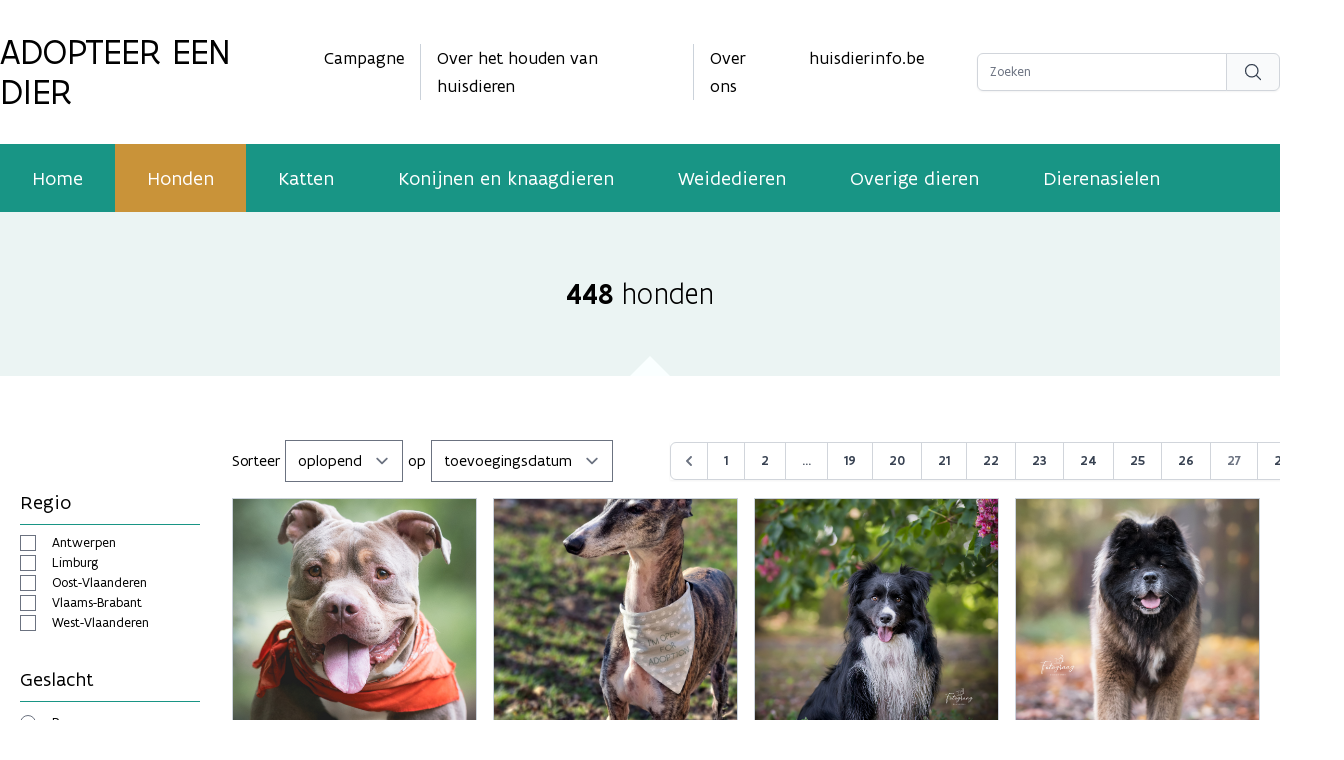

--- FILE ---
content_type: text/html; charset=utf-8
request_url: https://www.adopteereendier.be/honden?gender=M&age=volwassen&breed=chow-chow%2Cargentijnse-dog&page=27
body_size: 12204
content:
<!DOCTYPE html>
<html lang="nl">
    <head>
        <meta charset="utf-8">
        <meta name="viewport" content="width=device-width, initial-scale=1">

        <!-- Google Tag Manager -->
        <script>(function(w,d,s,l,i){w[l]=w[l]||[];w[l].push({'gtm.start':
            new Date().getTime(),event:'gtm.js'});var f=d.getElementsByTagName(s)[0],
        j=d.createElement(s),dl=l!='dataLayer'?'&l='+l:'';j.async=true;j.src=
        'https://www.googletagmanager.com/gtm.js?id='+i+dl;f.parentNode.insertBefore(j,f);
        })(window,document,'script','dataLayer','GTM-NP2X78R');</script>
        <!-- End Google Tag Manager -->

                    <meta name="robots" content="max-snippet:-1,max-image-preview:large,max-video-preview:-1">
<link rel="canonical" href="https://www.adopteereendier.be/honden">

<title>Honden - adopteereendier.be</title>
<meta property="og:title" content="Honden - adopteereendier.be">
<meta property="og:locale" content="nl">
<meta property="og:url" content="https://www.adopteereendier.be/honden">
<meta property="og:site_name" content="Adopteer een dier">
<meta property="og:type" content="website">
<meta name="twitter:card" content="summary">
<meta name="twitter:title" content="Honden - adopteereendier.be">

        
        <base href="https://www.adopteereendier.be">



        <link rel="stylesheet" href="/css/app.css">
        <script src="/js/app.js" defer></script>

        <link rel="stylesheet" href="assets/plugins/venobox/css/venobox.min.css" type="text/css" media="screen" />

        
        <!-- Livewire Styles --><style >[wire\:loading][wire\:loading], [wire\:loading\.delay][wire\:loading\.delay], [wire\:loading\.inline-block][wire\:loading\.inline-block], [wire\:loading\.inline][wire\:loading\.inline], [wire\:loading\.block][wire\:loading\.block], [wire\:loading\.flex][wire\:loading\.flex], [wire\:loading\.table][wire\:loading\.table], [wire\:loading\.grid][wire\:loading\.grid], [wire\:loading\.inline-flex][wire\:loading\.inline-flex] {display: none;}[wire\:loading\.delay\.none][wire\:loading\.delay\.none], [wire\:loading\.delay\.shortest][wire\:loading\.delay\.shortest], [wire\:loading\.delay\.shorter][wire\:loading\.delay\.shorter], [wire\:loading\.delay\.short][wire\:loading\.delay\.short], [wire\:loading\.delay\.default][wire\:loading\.delay\.default], [wire\:loading\.delay\.long][wire\:loading\.delay\.long], [wire\:loading\.delay\.longer][wire\:loading\.delay\.longer], [wire\:loading\.delay\.longest][wire\:loading\.delay\.longest] {display: none;}[wire\:offline][wire\:offline] {display: none;}[wire\:dirty]:not(textarea):not(input):not(select) {display: none;}:root {--livewire-progress-bar-color: #2299dd;}[x-cloak] {display: none !important;}[wire\:cloak] {display: none !important;}dialog#livewire-error::backdrop {background-color: rgba(0, 0, 0, .6);}</style>
    </head>
    <body class="font-flanders text-base flex flex-col min-h-screen" x-data="{ isSideMenuOpen: false }" x-on:contactsent.window="isSideMenuOpen = false">
        <!-- Google Tag Manager (noscript) -->
        <noscript><iframe src="https://www.googletagmanager.com/ns.html?id=GTM-NP2X78R"
            height="0" width="0" style="display:none;visibility:hidden"></iframe></noscript>
        <!-- End Google Tag Manager (noscript) -->

        <script src="https://prod.widgets.burgerprofiel.vlaanderen.be/api/v1/widget/6847b04e-8bd1-4ab5-bab1-486946f47515/embed"></script>
        <script src="https://prod.widgets.burgerprofiel.vlaanderen.be/api/v1/node_modules/@govflanders/vl-widget-polyfill/dist/index.js"></script>

                <header>
            <div class="container hidden xl:block">
                <div class="grid items-center grid-cols-4 gap-4 py-8">
                    <div>
                        <a href="https://www.adopteereendier.be">
                            <h1 class="text-4xl uppercase">Adopteer een dier</h1>
                        </a>
                    </div>
                    <div class="col-span-2">
                        <div class="flex flex-row justify-center text-lg">
                            <div class="pr-4 mr-4 border-r border-color5">
                                <a href="https://www.adopteereendier.be/campagne" class="transition duration-200 hover:text-color2">
                                    Campagne
                                </a>
                            </div>
                            <div class="pr-4 mr-4 border-r border-color5">
                                <a href="https://www.adopteereendier.be/over-houden-huisdieren" class="transition duration-200 hover:text-color2">
                                    Over het houden van huisdieren
                                </a>
                            </div>
                            <div class="pr-4 mr-4">
                                <a href="https://www.adopteereendier.be/over-ons" class="transition duration-200 hover:text-color2">
                                    Over ons
                                </a>
                            </div>
                            <div class="pr-4 mr-4">
                                <a href="https://www.huisdierinfo.be" target="_blank" class="transition duration-200 hover:text-color2">
                                    huisdierinfo.be
                                </a>
                            </div>


                        </div>
                    </div>
                    <div class="flex justify-end">
                        <form action="https://www.adopteereendier.be/zoeken" method="get">
                            <div class="flex rounded-md shadow-sm">
                                <input type="text" class="block w-[250px] border-gray-300 rounded-none rounded-l-md focus:border-indigo-500 focus:ring-indigo-500 sm:text-sm" name="search" placeholder="Zoeken">
                                <button type="submit" class="relative inline-flex items-center px-4 py-2 -ml-px space-x-2 text-sm font-medium text-gray-700 border border-gray-300 rounded-r-md bg-gray-50 hover:bg-gray-100 focus:border-indigo-500 focus:outline-none focus:ring-1 focus:ring-indigo-500">
                                  <!-- Heroicon name: mini/bars-arrow-up -->
                                  <svg xmlns="http://www.w3.org/2000/svg" fill="none" viewBox="0 0 24 24" stroke-width="1.5" stroke="currentColor" class="w-5 h-5">
                                    <path stroke-linecap="round" stroke-linejoin="round" d="M21 21l-5.197-5.197m0 0A7.5 7.5 0 105.196 5.196a7.5 7.5 0 0010.607 10.607z" />
                                  </svg>
                                </button>
                              </div>
                        </form>
                    </div>
                </div>
            </div>

            <nav class="hidden xl:block bg-color1">
                <div class="container flex text-xl text-white">
                    <a href="https://www.adopteereendier.be" class=" transition duration-200 hover:bg-white/20">
                        <div class="px-8 py-5">
                            Home
                        </div>
                    </a>
                                            <a href="https://www.adopteereendier.be/honden" class=" bg-color2">
                            <div class="px-8 py-5">
                                Honden
                            </div>
                        </a>
                    
                                            <a href="https://www.adopteereendier.be/katten" class=" transition duration-200 hover:bg-white/20">
                            <div class="px-8 py-5">
                                Katten
                            </div>
                        </a>
                    
                                            <a href="https://www.adopteereendier.be/konijnen-en-knaagdieren" class=" transition duration-200 hover:bg-white/20">
                            <div class="px-8 py-5">
                                Konijnen en knaagdieren
                            </div>
                        </a>
                    
                                            <a href="https://www.adopteereendier.be/weidedieren" class=" transition duration-200 hover:bg-white/20">
                            <div class="px-8 py-5">
                                Weidedieren
                            </div>
                        </a>
                    
                                            <a href="https://www.adopteereendier.be/overigedieren" class=" transition duration-200 hover:bg-white/20">
                            <div class="px-8 py-5">
                                Overige dieren
                            </div>
                        </a>
                    
                    <a href="https://www.adopteereendier.be/dierenasielen" class=" transition duration-200 hover:bg-white/20">
                        <div class="px-8 py-5">
                            Dierenasielen
                        </div>
                    </a>
                </div>
            </nav>

            <div class="xl:hidden bg-color1" x-data="{mobile: false}">
                <div class="grid items-center grid-cols-3 gap-2 p-5 text-white">
                    <div class="col-span-2 font-medium uppercase">
                        <a href="/">
                            Adopteer een dier
                        </a>
                    </div>
                    <div class="flex justify-end">
                        <button @click="mobile = !mobile">
                            <svg xmlns="http://www.w3.org/2000/svg" class="w-8 h-8" fill="none" viewBox="0 0 24 24" stroke="currentColor">
                                <path stroke-linecap="round" stroke-linejoin="round" stroke-width="2" d="M4 6h16M4 12h16M4 18h16" />
                            </svg>
                        </button>
                    </div>
                </div>

                <div class="pb-4 text-center text-white" x-cloak x-show="mobile">
                    <a class="block py-1" href="https://www.adopteereendier.be">
                        <div>
                            Home
                        </div>
                    </a>
                                            <a class="block py-1" href="https://www.adopteereendier.be/honden">
                            <div>
                                Honden
                            </div>
                        </a>
                    
                                            <a class="block py-1" href="https://www.adopteereendier.be/katten">
                            <div>
                                Katten
                            </div>
                        </a>
                    
                                            <a class="block py-1" href="https://www.adopteereendier.be/konijnen-en-knaagdieren">
                            <div>
                                Konijnen en knaagdieren
                            </div>
                        </a>
                    
                                            <a class="block py-1" href="https://www.adopteereendier.be/weidedieren">
                            <div>
                                Weidedieren
                            </div>
                        </a>
                    
                                            <a class="block py-1" href="https://www.adopteereendier.be/overigedieren">
                            <div>
                                Overige dieren
                            </div>
                        </a>
                    
                    <a class="block py-1" href="https://www.adopteereendier.be/dierenasielen">
                        <div>
                            Dierenasielen
                        </div>
                    </a>
                </div>

            </div>

        </header>

            <div wire:snapshot="{&quot;data&quot;:{&quot;type&quot;:&quot;honden&quot;,&quot;regios&quot;:[[&quot;Antwerpen&quot;,&quot;Limburg&quot;,&quot;Oost-Vlaanderen&quot;,&quot;Vlaams-Brabant&quot;,&quot;West-Vlaanderen&quot;],{&quot;s&quot;:&quot;arr&quot;}],&quot;breeds&quot;:[[&quot;Alaskan Malamute &quot;,&quot;American Pit Bull Terrier&quot;,&quot;American bully&quot;,&quot;Amerikaanse Akita &quot;,&quot;Amerikaanse Cocker Spaniel&quot;,&quot;Amerikaanse Staffordshire Terrier&quot;,&quot;Anatolische Herdershond&quot;,&quot;Argentijnse Dog&quot;,&quot;Australian Stumpy Tail Cattle Dog&quot;,&quot;Australische Herdershond&quot;,&quot;Australische Veedrijvershond&quot;,&quot;Beagle&quot;,&quot;Beauceron&quot;,&quot;Berner Sennenhond&quot;,&quot;Border Collie&quot;,&quot;Boxer&quot;,&quot;Bull Terrier&quot;,&quot;Bulldog&quot;,&quot;Cairn Terrier&quot;,&quot;Canary Islands Mastiff&quot;,&quot;Cane Corso Italiano&quot;,&quot;Cavalier King Charles Spaniel&quot;,&quot;Chihuahua &quot;,&quot;Chow Chow&quot;,&quot;Dobermann&quot;,&quot;Duitse Dog &quot;,&quot;Duitse Herdershond&quot;,&quot;Dwergpinscher&quot;,&quot;Engelse Bulldog&quot;,&quot;Engelse Cocker Spaniel&quot;,&quot;Engelse Pointer&quot;,&quot;Fox Terrier&quot;,&quot;Franse Bulldog&quot;,&quot;Golden Retriever&quot;,&quot;Hollandse Herdershond&quot;,&quot;Jack Russell Terrier&quot;,&quot;Japanse Akita&quot;,&quot;Kaukasische Herdershond &quot;,&quot;Keeshond \/Duitse spits&quot;,&quot;Komondor&quot;,&quot;Kruising&quot;,&quot;Labrador Retriever&quot;,&quot;Lhasa Apso&quot;,&quot;Maltezer&quot;,&quot;Mechelse Herder&quot;,&quot;Pekingees&quot;,&quot;Podenco &quot;,&quot;Podengo Portugues&quot;,&quot;Poedel &quot;,&quot;Rottweiler&quot;,&quot;Shar Pei&quot;,&quot;Shiba&quot;,&quot;Shih Tzu&quot;,&quot;Siberische Husky&quot;,&quot;Spaanse Mastiff&quot;,&quot;Spaanse Waterhond &quot;,&quot;Spaanse Windhond &quot;,&quot;Staffordshire Bull Terrier&quot;,&quot;Teckel&quot;,&quot;Tsjechoslowaakse Wolfhond&quot;,&quot;Vizsla &quot;,&quot;Weimaraner&quot;,&quot;Welsh Corgi Cardigan&quot;,&quot;Yorkshire Terrier&quot;,&quot;Zwitserse Witte Herder&quot;],{&quot;s&quot;:&quot;arr&quot;}],&quot;dierType&quot;:&quot;hond&quot;,&quot;title&quot;:&quot;honden&quot;,&quot;filters&quot;:[{&quot;hond_kinderen_kleiner_dan_zes&quot;:&quot;0&quot;,&quot;hond_kinderen_kleiner_dan_veertien&quot;:&quot;0&quot;,&quot;hond_gecastreerd&quot;:&quot;1&quot;,&quot;hond_toegang_tot_tuin&quot;:&quot;1&quot;,&quot;hond_zindelijk&quot;:&quot;1&quot;,&quot;hond_kan_vervoerd_worden_in_auto&quot;:&quot;1&quot;,&quot;hond_kan_met_andere_honden&quot;:&quot;0&quot;,&quot;hond_kan_met_andere_katten&quot;:&quot;0&quot;,&quot;hond_kan_met_andere_diersoorten&quot;:&quot;0&quot;,&quot;hond_kan_alleen_thuisblijven&quot;:&quot;1&quot;,&quot;hond_basiscommandos&quot;:&quot;0&quot;,&quot;hond_ervaring_vereist&quot;:&quot;1&quot;,&quot;hond_formaat&quot;:&quot;middel&quot;},{&quot;s&quot;:&quot;arr&quot;}],&quot;filter_geslacht&quot;:&quot;alles&quot;,&quot;filter_ras&quot;:&quot;&quot;,&quot;filter_formaat&quot;:[[],{&quot;s&quot;:&quot;arr&quot;}],&quot;filter_regio&quot;:[[],{&quot;s&quot;:&quot;arr&quot;}],&quot;filter_tuin&quot;:[[],{&quot;s&quot;:&quot;arr&quot;}],&quot;filter_gedraganderedieren&quot;:[[],{&quot;s&quot;:&quot;arr&quot;}],&quot;filter_gedragkinderen&quot;:[[],{&quot;s&quot;:&quot;arr&quot;}],&quot;filter_eigenschappen&quot;:[[],{&quot;s&quot;:&quot;arr&quot;}],&quot;filter_minAge&quot;:0,&quot;minage&quot;:0,&quot;maxage&quot;:15,&quot;filter_maxAge&quot;:15,&quot;sortorder&quot;:&quot;desc&quot;,&quot;sorttype&quot;:&quot;toevoegingsdatum&quot;,&quot;pagefilters&quot;:null,&quot;total&quot;:448,&quot;url&quot;:&quot;https:\/\/www.adopteereendier.be\/honden?age=volwassen&amp;breed=chow-chow%2Cargentijnse-dog&amp;gender=M&amp;page=27&quot;,&quot;paginators&quot;:[{&quot;page&quot;:27},{&quot;s&quot;:&quot;arr&quot;}]},&quot;memo&quot;:{&quot;id&quot;:&quot;Kn4uT4zKkQlTtAJ3faEk&quot;,&quot;name&quot;:&quot;doglisting&quot;,&quot;path&quot;:&quot;honden&quot;,&quot;method&quot;:&quot;GET&quot;,&quot;release&quot;:&quot;a-a-a&quot;,&quot;children&quot;:[],&quot;scripts&quot;:[],&quot;assets&quot;:[],&quot;errors&quot;:[],&quot;locale&quot;:&quot;nl&quot;},&quot;checksum&quot;:&quot;3b35e12e4eae49e60919109619bb5e883074fc2512aef39301fe1aa1e853aca1&quot;}" wire:effects="{&quot;url&quot;:{&quot;filter_geslacht&quot;:{&quot;as&quot;:&quot;geslacht&quot;,&quot;use&quot;:&quot;replace&quot;,&quot;alwaysShow&quot;:false,&quot;except&quot;:null},&quot;filter_ras&quot;:{&quot;as&quot;:&quot;ras&quot;,&quot;use&quot;:&quot;replace&quot;,&quot;alwaysShow&quot;:false,&quot;except&quot;:null},&quot;filter_minAge&quot;:{&quot;as&quot;:&quot;leeftijd_min&quot;,&quot;use&quot;:&quot;replace&quot;,&quot;alwaysShow&quot;:false,&quot;except&quot;:null},&quot;filter_maxAge&quot;:{&quot;as&quot;:&quot;leeftijd_max&quot;,&quot;use&quot;:&quot;replace&quot;,&quot;alwaysShow&quot;:false,&quot;except&quot;:null},&quot;paginators.page&quot;:{&quot;as&quot;:&quot;page&quot;,&quot;use&quot;:&quot;push&quot;,&quot;alwaysShow&quot;:false,&quot;except&quot;:null}}}" wire:id="Kn4uT4zKkQlTtAJ3faEk">
    <div class="relative bg-color9">
        <div class="
            flex items-center justify-center py-16 text-3xl font-light
            after:absolute after:bottom-0 after:left-1/2 after:-ml-[10px] after:w-0 after:h-0 after:border-b-[20px] after:border-b-[#faffff] after:border-l-[20px] after:border-l-solid after:border-l-transparent after:border-r-[20px] after:border-r-solid after:border-r-transparent
        ">
            <span class="mr-2 font-medium">448</span> honden
        </div>
    </div>

    <div class="px-5 py-8 xl:py-16" x-data="{filters: true}">
        <button class="w-full py-2 mb-4 text-white xl:hidden bg-color2"  @click="filters = !filters">
            <div class="flex flex-row items-center justify-center">
                <div>
                    <svg xmlns="http://www.w3.org/2000/svg" fill="none" viewBox="0 0 24 24" stroke-width="1.5" stroke="currentColor" class="w-6 h-6 mr-4">
                        <path stroke-linecap="round" stroke-linejoin="round" d="M10.5 6h9.75M10.5 6a1.5 1.5 0 11-3 0m3 0a1.5 1.5 0 10-3 0M3.75 6H7.5m3 12h9.75m-9.75 0a1.5 1.5 0 01-3 0m3 0a1.5 1.5 0 00-3 0m-3.75 0H7.5m9-6h3.75m-3.75 0a1.5 1.5 0 01-3 0m3 0a1.5 1.5 0 00-3 0m-9.75 0h9.75" />
                    </svg>
                </div>
                <div>
                    Toon filters
                </div>
            </div>
        </button>
        <div class="grid grid-cols-1 xl:gap-8 xl:grid-cols-6">
            <div x-show="filters" class="hidden xl:block" :class="{ 'hidden': ! filters }">
                
                <h2 class="pb-2 mb-2 text-xl text-black border-b xl:mt-12 border-color1">Regio</h2>
                <div class="flex flex-col justify-center">
                    <!--[if BLOCK]><![endif]-->                        <!--[if BLOCK]><![endif]-->                            <div class="flex items-center">
                                <input type="checkbox" class="mr-4" wire:model.live="filter_regio" id="regioantwerpen" value="Antwerpen"><label for="regioantwerpen" class="text-sm">Antwerpen</label>
                            </div>
                        <!--[if ENDBLOCK]><![endif]-->                                            <!--[if BLOCK]><![endif]-->                            <div class="flex items-center">
                                <input type="checkbox" class="mr-4" wire:model.live="filter_regio" id="regiolimburg" value="Limburg"><label for="regiolimburg" class="text-sm">Limburg</label>
                            </div>
                        <!--[if ENDBLOCK]><![endif]-->                                            <!--[if BLOCK]><![endif]-->                            <div class="flex items-center">
                                <input type="checkbox" class="mr-4" wire:model.live="filter_regio" id="regiooost-vlaanderen" value="Oost-Vlaanderen"><label for="regiooost-vlaanderen" class="text-sm">Oost-Vlaanderen</label>
                            </div>
                        <!--[if ENDBLOCK]><![endif]-->                                            <!--[if BLOCK]><![endif]-->                            <div class="flex items-center">
                                <input type="checkbox" class="mr-4" wire:model.live="filter_regio" id="regiovlaams-brabant" value="Vlaams-Brabant"><label for="regiovlaams-brabant" class="text-sm">Vlaams-Brabant</label>
                            </div>
                        <!--[if ENDBLOCK]><![endif]-->                                            <!--[if BLOCK]><![endif]-->                            <div class="flex items-center">
                                <input type="checkbox" class="mr-4" wire:model.live="filter_regio" id="regiowest-vlaanderen" value="West-Vlaanderen"><label for="regiowest-vlaanderen" class="text-sm">West-Vlaanderen</label>
                            </div>
                        <!--[if ENDBLOCK]><![endif]-->                    <!--[if ENDBLOCK]><![endif]-->                </div>

                <h2 class="pb-2 mt-8 mb-2 text-xl text-black border-b border-color1">Geslacht</h2>
                <div class="flex flex-col justify-center">
                    <div>
                        <input type="radio" class="mr-4" wire:model.live="filter_geslacht" id="geslachtreu" value="M"><label for="geslachtreu" class="text-sm">Reu</label>
                    </div>
                    <div>
                        <input type="radio" class="mr-4" wire:model.live="filter_geslacht" id="geslachtteef" value="F"><label for="geslachtteef" class="text-sm">Teef</label>
                    </div>
                    <div>
                        <input type="radio" class="mr-4" wire:model.live="filter_geslacht" id="geslacht" value="alles"><label for="geslacht" class="text-sm">Alles</label>
                    </div>
                </div>

                <h2 class="pb-2 mt-8 mb-2 text-xl text-black border-b border-color1">Leeftijd (in jaren)</h2>
                <!-- component -->

                <div class="flex items-center justify-center">
                    <div class="relative w-full max-w-xl">
                        <div class="flex items-center justify-between pt-5">
                            <div>
                                Van
                                <select wire:model.live="filter_minAge" class="w-24 px-3 py-2 text-center border border-gray-200 rounded">
                                    <!--[if BLOCK]><![endif]-->                                        <option value="0">0</option>
                                                                            <option value="1">1</option>
                                                                            <option value="2">2</option>
                                                                            <option value="3">3</option>
                                                                            <option value="4">4</option>
                                                                            <option value="5">5</option>
                                                                            <option value="6">6</option>
                                                                            <option value="7">7</option>
                                                                            <option value="8">8</option>
                                                                            <option value="9">9</option>
                                                                            <option value="10">10</option>
                                                                            <option value="11">11</option>
                                                                            <option value="12">12</option>
                                                                            <option value="13">13</option>
                                                                            <option value="14">14</option>
                                                                            <option value="15">15</option>
                                    <!--[if ENDBLOCK]><![endif]-->                                </select>
                            </div>
                            <div>
                                Tot
                                <select wire:model.live="filter_maxAge" class="w-24 px-3 py-2 text-center border border-gray-200 rounded">
                                    <!--[if BLOCK]><![endif]-->                                        <option value="1">1</option>
                                                                            <option value="2">2</option>
                                                                            <option value="3">3</option>
                                                                            <option value="4">4</option>
                                                                            <option value="5">5</option>
                                                                            <option value="6">6</option>
                                                                            <option value="7">7</option>
                                                                            <option value="8">8</option>
                                                                            <option value="9">9</option>
                                                                            <option value="10">10</option>
                                                                            <option value="11">11</option>
                                                                            <option value="12">12</option>
                                                                            <option value="13">13</option>
                                                                            <option value="14">14</option>
                                                                            <option value="15">15</option>
                                    <!--[if ENDBLOCK]><![endif]-->                                </select>
                            </div>
                        </div>
                    </div>
                </div>

                <h2 class="pb-2 mt-12 mb-2 text-xl text-black border-b border-color1">Heeft toegang nodig tot een tuin</h2>
                <div class="flex flex-col justify-center">
                    <div class="flex flex-col justify-center">
                        <div>
                            <input type="checkbox" class="mr-4" wire:model.live="filter_tuin" value="ja" id="tuinja"><label for="tuinja" class="text-sm">Ja</label>
                        </div>
                        <div>
                            <input type="checkbox" class="mr-4" wire:model.live="filter_tuin" value="neen" id="tuinneen"><label for="tuinneen" class="text-sm">Neen</label>
                        </div>
                        <div>
                            <input type="checkbox" class="mr-4" wire:model.live="filter_tuin" value="onbekend" id="tuinonbekend"><label for="tuinonbekend" class="text-sm">Onbekend</label>
                        </div>
                    </div>
                </div>

                <h2 class="pb-2 mt-12 mb-2 text-xl text-black border-b border-color1">Gedrag t.o.v. andere dieren</h2>
                <div class="flex flex-col justify-center">
                    <div class="flex flex-col justify-center">
                        <div>
                            <input type="checkbox" class="mr-4" wire:model.live="filter_gedraganderedieren" value="andere_honden" id="anderehonden"><label for="anderehonden" class="text-sm">Kan omgaan met andere honden</label>
                        </div>
                        <div>
                            <input type="checkbox" class="mr-4" wire:model.live="filter_gedraganderedieren" value="andere_katten" id="anderekatten"><label for="anderekatten" class="text-sm">Kan omgaan met katten</label>
                        </div>
                        <div>
                            <input type="checkbox" class="mr-4" wire:model.live="filter_gedraganderedieren" value="andere_dieren" id="anderedieren"><label for="anderedieren" class="text-sm">Kan omgaan met andere diersoorten (kip, konijn, ...)</label>
                        </div>
                    </div>
                </div>

                <h2 class="pb-2 mt-12 mb-2 text-xl text-black border-b border-color1">Kan omgaan met kinderen</h2>
                <div class="flex flex-col justify-center">
                    <div class="flex flex-col justify-center">
                        <div>
                            <input type="checkbox" class="mr-4" wire:model.live="filter_gedragkinderen" value="6" id="kinderen6"><label for="kinderen6" class="text-sm">Ja, jonger dan 6 jaar</label>
                        </div>
                        <div>
                            <input type="checkbox" class="mr-4" wire:model.live="filter_gedragkinderen" value="14" id="kinderen14"><label for="kinderen14" class="text-sm">Ja, tussen 6 en 14 jaar</label>
                        </div>
                    </div>
                </div>

                <h2 class="pb-2 mt-12 mb-2 text-xl text-black border-b border-color1">Formaat</h2>
                <div class="flex flex-col justify-center">
                    <div>
                        <input type="checkbox" class="mr-4" wire:model.live="filter_formaat" value="mini" id="mini"><label for="mini" class="text-sm">Zeer klein (< 5kg)</label>
                    </div>
                    <div>
                        <input type="checkbox" class="mr-4" wire:model.live="filter_formaat" value="klein" id="klein"><label for="klein" class="text-sm">Klein (5 - 10kg)</label>
                    </div>
                    <div>
                        <input type="checkbox" class="mr-4" wire:model.live="filter_formaat" value="middel" id="middel"><label for="middel" class="text-sm">Middel (10 - 20kg)</label>
                    </div>
                    <div>
                        <input type="checkbox" class="mr-4" wire:model.live="filter_formaat" value="groot" id="groot"><label for="groot" class="text-sm">Groot (20 - 35kg)</label>
                    </div>
                    <div>
                        <input type="checkbox" class="mr-4" wire:model.live="filter_formaat" value="extra_groot" id="extra_groot"><label for="extra_groot" class="text-sm">Extra groot (> 35kg)</label>
                    </div>
                </div>

                <h2 class="pb-2 mt-12 mb-2 text-xl text-black border-b border-color1">Ras</h2>
                <div class="flex flex-col justify-center">
                    <select wire:model.live="filter_ras" id="filter_ras">
                        <option value=""></option>
                        <!--[if BLOCK]><![endif]-->                            <option value="alaskan-malamute">Alaskan Malamute </option>
                                                    <option value="american-pit-bull-terrier">American Pit Bull Terrier</option>
                                                    <option value="american-bully">American bully</option>
                                                    <option value="amerikaanse-akita">Amerikaanse Akita </option>
                                                    <option value="amerikaanse-cocker-spaniel">Amerikaanse Cocker Spaniel</option>
                                                    <option value="amerikaanse-staffordshire-terrier">Amerikaanse Staffordshire Terrier</option>
                                                    <option value="anatolische-herdershond">Anatolische Herdershond</option>
                                                    <option value="argentijnse-dog">Argentijnse Dog</option>
                                                    <option value="australian-stumpy-tail-cattle-dog">Australian Stumpy Tail Cattle Dog</option>
                                                    <option value="australische-herdershond">Australische Herdershond</option>
                                                    <option value="australische-veedrijvershond">Australische Veedrijvershond</option>
                                                    <option value="beagle">Beagle</option>
                                                    <option value="beauceron">Beauceron</option>
                                                    <option value="berner-sennenhond">Berner Sennenhond</option>
                                                    <option value="border-collie">Border Collie</option>
                                                    <option value="boxer">Boxer</option>
                                                    <option value="bull-terrier">Bull Terrier</option>
                                                    <option value="bulldog">Bulldog</option>
                                                    <option value="cairn-terrier">Cairn Terrier</option>
                                                    <option value="canary-islands-mastiff">Canary Islands Mastiff</option>
                                                    <option value="cane-corso-italiano">Cane Corso Italiano</option>
                                                    <option value="cavalier-king-charles-spaniel">Cavalier King Charles Spaniel</option>
                                                    <option value="chihuahua">Chihuahua </option>
                                                    <option value="chow-chow">Chow Chow</option>
                                                    <option value="dobermann">Dobermann</option>
                                                    <option value="duitse-dog">Duitse Dog </option>
                                                    <option value="duitse-herdershond">Duitse Herdershond</option>
                                                    <option value="dwergpinscher">Dwergpinscher</option>
                                                    <option value="engelse-bulldog">Engelse Bulldog</option>
                                                    <option value="engelse-cocker-spaniel">Engelse Cocker Spaniel</option>
                                                    <option value="engelse-pointer">Engelse Pointer</option>
                                                    <option value="fox-terrier">Fox Terrier</option>
                                                    <option value="franse-bulldog">Franse Bulldog</option>
                                                    <option value="golden-retriever">Golden Retriever</option>
                                                    <option value="hollandse-herdershond">Hollandse Herdershond</option>
                                                    <option value="jack-russell-terrier">Jack Russell Terrier</option>
                                                    <option value="japanse-akita">Japanse Akita</option>
                                                    <option value="kaukasische-herdershond">Kaukasische Herdershond </option>
                                                    <option value="keeshond-duitse-spits">Keeshond /Duitse spits</option>
                                                    <option value="komondor">Komondor</option>
                                                    <option value="kruising">Kruising</option>
                                                    <option value="labrador-retriever">Labrador Retriever</option>
                                                    <option value="lhasa-apso">Lhasa Apso</option>
                                                    <option value="maltezer">Maltezer</option>
                                                    <option value="mechelse-herder">Mechelse Herder</option>
                                                    <option value="pekingees">Pekingees</option>
                                                    <option value="podenco">Podenco </option>
                                                    <option value="podengo-portugues">Podengo Portugues</option>
                                                    <option value="poedel">Poedel </option>
                                                    <option value="rottweiler">Rottweiler</option>
                                                    <option value="shar-pei">Shar Pei</option>
                                                    <option value="shiba">Shiba</option>
                                                    <option value="shih-tzu">Shih Tzu</option>
                                                    <option value="siberische-husky">Siberische Husky</option>
                                                    <option value="spaanse-mastiff">Spaanse Mastiff</option>
                                                    <option value="spaanse-waterhond">Spaanse Waterhond </option>
                                                    <option value="spaanse-windhond">Spaanse Windhond </option>
                                                    <option value="staffordshire-bull-terrier">Staffordshire Bull Terrier</option>
                                                    <option value="teckel">Teckel</option>
                                                    <option value="tsjechoslowaakse-wolfhond">Tsjechoslowaakse Wolfhond</option>
                                                    <option value="vizsla">Vizsla </option>
                                                    <option value="weimaraner">Weimaraner</option>
                                                    <option value="welsh-corgi-cardigan">Welsh Corgi Cardigan</option>
                                                    <option value="yorkshire-terrier">Yorkshire Terrier</option>
                                                    <option value="zwitserse-witte-herder">Zwitserse Witte Herder</option>
                        <!--[if ENDBLOCK]><![endif]-->                    </select>
                </div>

                <h2 class="pb-2 mt-12 mb-2 text-xl text-black border-b border-color1">Eigenschappen</h2>
                <div class="flex flex-col justify-center">
                    <div>
                        <input type="checkbox" class="mr-4" wire:model.live="filter_eigenschappen" value="hond_gecastreerd" id="hond_gecastreerd"><label for="hond_gecastreerd" class="text-sm">Gecastreerd / Gesteriliseerd</label>
                    </div>
                    <div>
                        <input type="checkbox" class="mr-4" wire:model.live="filter_eigenschappen" value="hond_zindelijk" id="hond_zindelijk"><label for="hond_zindelijk" class="text-sm">Is zindelijk</label>
                    </div>
                    <div>
                        <input type="checkbox" class="mr-4" wire:model.live="filter_eigenschappen" value="hond_kan_vervoerd_worden_in_auto" id="hond_kan_vervoerd_worden_in_auto"><label for="hond_kan_vervoerd_worden_in_auto" class="text-sm">Kan vervoerd worden in auto</label>
                    </div>
                    <div>
                        <input type="checkbox" class="mr-4" wire:model.live="filter_eigenschappen" value="hond_kan_alleen_thuisblijven" id="hond_kan_alleen_thuisblijven"><label for="hond_kan_alleen_thuisblijven" class="text-sm">Kan alleen thuis blijven</label>
                    </div>
                    <div>
                        <input type="checkbox" class="mr-4" wire:model.live="filter_eigenschappen" value="hond_basiscommandos" id="hond_basiscommandos"><label for="hond_basiscommandos" class="text-sm">Kent basiscommando's</label>
                    </div>
                    <div>
                        <input type="checkbox" class="mr-4" wire:model.live="filter_eigenschappen" value="hond_ervaring_vereist" id="hond_ervaring_vereist"><label for="hond_ervaring_vereist" class="text-sm">Ervaring vereist</label>
                    </div>
                </div>

            </div>
            <div class="col-span-5">
                <div class="grid grid-cols-6 gap-4">
                    <div class="col-span-3 mb-4">
                        Sorteer
                        <select wire:model.live="sortorder">
                            <option value="asc">oplopend</option>
                            <option value="desc">aflopend</option>
                        </select>
                        op
                        <select wire:model.live="sorttype">
                            <option value="toevoegingsdatum">toevoegingsdatum</option>
                            <option value="leeftijd">leeftijd</option>
                            <option value="ras">ras</option>
                            <option value="asiel">asiel</option>
                        </select>
                    </div>
                    <div class="flex justify-end col-span-3 mb-4">
                        <!--[if BLOCK]><![endif]-->    <nav role="navigation" aria-label="Pagination Navigation" class="flex items-center justify-center w-full">
        <div class="flex justify-between flex-1 sm:hidden">
            <!--[if BLOCK]><![endif]-->                <button wire:click="previousPage" wire:loading.attr="disabled" class="relative inline-flex items-center px-4 py-2 text-sm font-medium leading-5 text-gray-700 transition duration-150 ease-in-out bg-white border border-gray-300 rounded-md hover:text-gray-500 focus:outline-none focus:shadow-outline-blue focus:border-blue-300 active:bg-gray-100 active:text-gray-700">
                    Vorige
                </button>
            <!--[if ENDBLOCK]><![endif]-->
            <!--[if BLOCK]><![endif]-->                <button wire:click="nextPage" wire:loading.attr="disabled" class="relative inline-flex items-center px-4 py-2 ml-3 text-sm font-medium leading-5 text-gray-700 transition duration-150 ease-in-out bg-white border border-gray-300 rounded-md hover:text-gray-500 focus:outline-none focus:shadow-outline-blue focus:border-blue-300 active:bg-gray-100 active:text-gray-700">
                    Volgende
                </button>
            <!--[if ENDBLOCK]><![endif]-->        </div>

        <div class="hidden mx-auto sm:flex-1 sm:flex sm:items-center sm:justify-end">
            <div>
                <span class="relative z-0 inline-flex shadow-sm">
                    
                    <!--[if BLOCK]><![endif]-->                        <button wire:click="previousPage" wire:loading.attr="disabled" wire:click="previousPage" rel="prev" class="relative inline-flex items-center px-2 py-2 text-sm font-medium leading-5 text-gray-500 transition duration-150 ease-in-out bg-white border border-gray-300 rounded-l-md hover:text-gray-400 focus:z-10 focus:outline-none focus:border-blue-300 focus:shadow-outline-blue active:bg-gray-100 active:text-gray-500" aria-label="Vorige">
                            <svg class="w-5 h-5" fill="currentColor" viewBox="0 0 20 20">
                                <path fill-rule="evenodd" d="M12.707 5.293a1 1 0 010 1.414L9.414 10l3.293 3.293a1 1 0 01-1.414 1.414l-4-4a1 1 0 010-1.414l4-4a1 1 0 011.414 0z" clip-rule="evenodd" />
                            </svg>
                        </button>
                    <!--[if ENDBLOCK]><![endif]-->
                    
                    <!--[if BLOCK]><![endif]-->                        
                        <!--[if BLOCK]><![endif]--><!--[if ENDBLOCK]><![endif]-->
                        
                        <!--[if BLOCK]><![endif]-->                            <!--[if BLOCK]><![endif]-->                                <!--[if BLOCK]><![endif]-->                                    <button wire:click="gotoPage(1)" wire:loading.attr="disabled" class="relative inline-flex items-center px-4 py-2 -ml-px text-sm font-medium leading-5 text-gray-700 transition duration-150 ease-in-out bg-white border border-gray-300 hover:text-gray-500 focus:z-10 focus:outline-none focus:border-blue-300 focus:shadow-outline-blue active:bg-gray-100 active:text-gray-700" aria-label="Go to page 1">
                                        1
                                    </button>
                                <!--[if ENDBLOCK]><![endif]-->                                                            <!--[if BLOCK]><![endif]-->                                    <button wire:click="gotoPage(2)" wire:loading.attr="disabled" class="relative inline-flex items-center px-4 py-2 -ml-px text-sm font-medium leading-5 text-gray-700 transition duration-150 ease-in-out bg-white border border-gray-300 hover:text-gray-500 focus:z-10 focus:outline-none focus:border-blue-300 focus:shadow-outline-blue active:bg-gray-100 active:text-gray-700" aria-label="Go to page 2">
                                        2
                                    </button>
                                <!--[if ENDBLOCK]><![endif]-->                            <!--[if ENDBLOCK]><![endif]-->                        <!--[if ENDBLOCK]><![endif]-->                                            
                        <!--[if BLOCK]><![endif]-->                            <span aria-disabled="true">
                                <span class="relative inline-flex items-center px-4 py-2 -ml-px text-sm font-medium leading-5 text-gray-700 bg-white border border-gray-300 cursor-default">...</span>
                            </span>
                        <!--[if ENDBLOCK]><![endif]-->
                        
                        <!--[if BLOCK]><![endif]--><!--[if ENDBLOCK]><![endif]-->                                            
                        <!--[if BLOCK]><![endif]--><!--[if ENDBLOCK]><![endif]-->
                        
                        <!--[if BLOCK]><![endif]-->                            <!--[if BLOCK]><![endif]-->                                <!--[if BLOCK]><![endif]-->                                    <button wire:click="gotoPage(19)" wire:loading.attr="disabled" class="relative inline-flex items-center px-4 py-2 -ml-px text-sm font-medium leading-5 text-gray-700 transition duration-150 ease-in-out bg-white border border-gray-300 hover:text-gray-500 focus:z-10 focus:outline-none focus:border-blue-300 focus:shadow-outline-blue active:bg-gray-100 active:text-gray-700" aria-label="Go to page 19">
                                        19
                                    </button>
                                <!--[if ENDBLOCK]><![endif]-->                                                            <!--[if BLOCK]><![endif]-->                                    <button wire:click="gotoPage(20)" wire:loading.attr="disabled" class="relative inline-flex items-center px-4 py-2 -ml-px text-sm font-medium leading-5 text-gray-700 transition duration-150 ease-in-out bg-white border border-gray-300 hover:text-gray-500 focus:z-10 focus:outline-none focus:border-blue-300 focus:shadow-outline-blue active:bg-gray-100 active:text-gray-700" aria-label="Go to page 20">
                                        20
                                    </button>
                                <!--[if ENDBLOCK]><![endif]-->                                                            <!--[if BLOCK]><![endif]-->                                    <button wire:click="gotoPage(21)" wire:loading.attr="disabled" class="relative inline-flex items-center px-4 py-2 -ml-px text-sm font-medium leading-5 text-gray-700 transition duration-150 ease-in-out bg-white border border-gray-300 hover:text-gray-500 focus:z-10 focus:outline-none focus:border-blue-300 focus:shadow-outline-blue active:bg-gray-100 active:text-gray-700" aria-label="Go to page 21">
                                        21
                                    </button>
                                <!--[if ENDBLOCK]><![endif]-->                                                            <!--[if BLOCK]><![endif]-->                                    <button wire:click="gotoPage(22)" wire:loading.attr="disabled" class="relative inline-flex items-center px-4 py-2 -ml-px text-sm font-medium leading-5 text-gray-700 transition duration-150 ease-in-out bg-white border border-gray-300 hover:text-gray-500 focus:z-10 focus:outline-none focus:border-blue-300 focus:shadow-outline-blue active:bg-gray-100 active:text-gray-700" aria-label="Go to page 22">
                                        22
                                    </button>
                                <!--[if ENDBLOCK]><![endif]-->                                                            <!--[if BLOCK]><![endif]-->                                    <button wire:click="gotoPage(23)" wire:loading.attr="disabled" class="relative inline-flex items-center px-4 py-2 -ml-px text-sm font-medium leading-5 text-gray-700 transition duration-150 ease-in-out bg-white border border-gray-300 hover:text-gray-500 focus:z-10 focus:outline-none focus:border-blue-300 focus:shadow-outline-blue active:bg-gray-100 active:text-gray-700" aria-label="Go to page 23">
                                        23
                                    </button>
                                <!--[if ENDBLOCK]><![endif]-->                                                            <!--[if BLOCK]><![endif]-->                                    <button wire:click="gotoPage(24)" wire:loading.attr="disabled" class="relative inline-flex items-center px-4 py-2 -ml-px text-sm font-medium leading-5 text-gray-700 transition duration-150 ease-in-out bg-white border border-gray-300 hover:text-gray-500 focus:z-10 focus:outline-none focus:border-blue-300 focus:shadow-outline-blue active:bg-gray-100 active:text-gray-700" aria-label="Go to page 24">
                                        24
                                    </button>
                                <!--[if ENDBLOCK]><![endif]-->                                                            <!--[if BLOCK]><![endif]-->                                    <button wire:click="gotoPage(25)" wire:loading.attr="disabled" class="relative inline-flex items-center px-4 py-2 -ml-px text-sm font-medium leading-5 text-gray-700 transition duration-150 ease-in-out bg-white border border-gray-300 hover:text-gray-500 focus:z-10 focus:outline-none focus:border-blue-300 focus:shadow-outline-blue active:bg-gray-100 active:text-gray-700" aria-label="Go to page 25">
                                        25
                                    </button>
                                <!--[if ENDBLOCK]><![endif]-->                                                            <!--[if BLOCK]><![endif]-->                                    <button wire:click="gotoPage(26)" wire:loading.attr="disabled" class="relative inline-flex items-center px-4 py-2 -ml-px text-sm font-medium leading-5 text-gray-700 transition duration-150 ease-in-out bg-white border border-gray-300 hover:text-gray-500 focus:z-10 focus:outline-none focus:border-blue-300 focus:shadow-outline-blue active:bg-gray-100 active:text-gray-700" aria-label="Go to page 26">
                                        26
                                    </button>
                                <!--[if ENDBLOCK]><![endif]-->                                                            <!--[if BLOCK]><![endif]-->                                    <span aria-current="page">
                                        <span class="relative inline-flex items-center px-4 py-2 -ml-px text-sm font-medium leading-5 text-gray-500 bg-white border border-gray-300 cursor-default">27</span>
                                    </span>
                                <!--[if ENDBLOCK]><![endif]-->                                                            <!--[if BLOCK]><![endif]-->                                    <button wire:click="gotoPage(28)" wire:loading.attr="disabled" class="relative inline-flex items-center px-4 py-2 -ml-px text-sm font-medium leading-5 text-gray-700 transition duration-150 ease-in-out bg-white border border-gray-300 hover:text-gray-500 focus:z-10 focus:outline-none focus:border-blue-300 focus:shadow-outline-blue active:bg-gray-100 active:text-gray-700" aria-label="Go to page 28">
                                        28
                                    </button>
                                <!--[if ENDBLOCK]><![endif]-->                            <!--[if ENDBLOCK]><![endif]-->                        <!--[if ENDBLOCK]><![endif]-->                    <!--[if ENDBLOCK]><![endif]-->
                    
                    <!--[if BLOCK]><![endif]-->                        <button wire:click="nextPage" wire:loading.attr="disabled" rel="next" class="relative inline-flex items-center px-2 py-2 -ml-px text-sm font-medium leading-5 text-gray-500 transition duration-150 ease-in-out bg-white border border-gray-300 rounded-r-md hover:text-gray-400 focus:z-10 focus:outline-none focus:border-blue-300 focus:shadow-outline-blue active:bg-gray-100 active:text-gray-500" aria-label="Volgende">
                            <svg class="w-5 h-5" fill="currentColor" viewBox="0 0 20 20">
                                <path fill-rule="evenodd" d="M7.293 14.707a1 1 0 010-1.414L10.586 10 7.293 6.707a1 1 0 011.414-1.414l4 4a1 1 0 010 1.414l-4 4a1 1 0 01-1.414 0z" clip-rule="evenodd" />
                            </svg>
                        </button>
                    <!--[if ENDBLOCK]><![endif]-->                </span>
            </div>
        </div>
    </nav>
<!--[if ENDBLOCK]><![endif]-->
                    </div>
                </div>
                <div class="grid grid-cols-1 gap-4 md:grid-cols-2 xl:grid-cols-4">
                    <!--[if BLOCK]><![endif]-->                        <!--[if BLOCK]><![endif]-->                            <a href="https://www.adopteereendier.be/honden/123469/maui">
    <div class="flex flex-col border border-color5">
        <div class="w-full pb-[100%] bg-cover bg-center" style="background-image: url('https://media.animalshelter.be/216807/het-blauwe-kruis-brugge-maui-221860-main.jpg');"></div>

        <div class="p-3">
            <h4 class="text-2xl font-medium text-color1">Maui</h4>
            <p class="pb-2 font-medium">American bully</p>
            <p class="pb-2 text-sm">
                Reu
                <!--[if BLOCK]><![endif]-->                    - 6 jaar en 1 maand
                <!--[if ENDBLOCK]><![endif]-->            </p>
            <p class="h-20 text-sm">Maui is een echte blikvanger: een imposante verschijning met een krachtige bouw en een zachte, expressieve blik die meteen je hart steelt. Achter zijn gespierde...</p>
        </div>
        <div class="px-3 py-6 border-t bg-color8 border-color5">
            <div class="flex flex-row items-center">
                <div class="w-1/12">
                    <svg xmlns="http://www.w3.org/2000/svg" class="w-6 h-6" fill="none" viewBox="0 0 24 24" stroke="currentColor">
                        <path stroke-linecap="round" stroke-linejoin="round" stroke-width="2" d="M17.657 16.657L13.414 20.9a1.998 1.998 0 01-2.827 0l-4.244-4.243a8 8 0 1111.314 0z" />
                        <path stroke-linecap="round" stroke-linejoin="round" stroke-width="2" d="M15 11a3 3 0 11-6 0 3 3 0 016 0z" />
                    </svg>
                </div>
                <!--[if BLOCK]><![endif]-->                <div class="w-10/12 ml-4 text-sm">
                    <p class="flex items-center h-10 font-bold">Het Blauwe Kruis Brugge</p>
                    <p>BRUGGE</p>
                </div>
                <!--[if ENDBLOCK]><![endif]-->                <div class="w-1/12">
                    <svg xmlns="http://www.w3.org/2000/svg" class="w-6 h-6" fill="none" viewBox="0 0 24 24" stroke="currentColor">
                        <path stroke-linecap="round" stroke-linejoin="round" stroke-width="2" d="M14 5l7 7m0 0l-7 7m7-7H3" />
                    </svg>
                </div>
            </div>
        </div>
    </div>
</a>                            
                                                    <a href="https://www.adopteereendier.be/honden/123465/reina">
    <div class="flex flex-col border border-color5">
        <div class="w-full pb-[100%] bg-cover bg-center" style="background-image: url('https://media.animalshelter.be/247680/het-blauwe-kruis-brugge-reina-212694-main.jpg');"></div>

        <div class="p-3">
            <h4 class="text-2xl font-medium text-color1">Reina</h4>
            <p class="pb-2 font-medium">Spaanse Windhond </p>
            <p class="pb-2 text-sm">
                Teef
                <!--[if BLOCK]><![endif]-->                    - 7 jaar en 10 maand
                <!--[if ENDBLOCK]><![endif]-->            </p>
            <p class="h-20 text-sm">Reina is een typische windhond: eerder terughoudend en heel sociaal naar andere honden. Zonder soortgenoot in de buurt voelt ze zich erg onzeker. Daarom plaatsen...</p>
        </div>
        <div class="px-3 py-6 border-t bg-color8 border-color5">
            <div class="flex flex-row items-center">
                <div class="w-1/12">
                    <svg xmlns="http://www.w3.org/2000/svg" class="w-6 h-6" fill="none" viewBox="0 0 24 24" stroke="currentColor">
                        <path stroke-linecap="round" stroke-linejoin="round" stroke-width="2" d="M17.657 16.657L13.414 20.9a1.998 1.998 0 01-2.827 0l-4.244-4.243a8 8 0 1111.314 0z" />
                        <path stroke-linecap="round" stroke-linejoin="round" stroke-width="2" d="M15 11a3 3 0 11-6 0 3 3 0 016 0z" />
                    </svg>
                </div>
                <!--[if BLOCK]><![endif]-->                <div class="w-10/12 ml-4 text-sm">
                    <p class="flex items-center h-10 font-bold">Het Blauwe Kruis Brugge</p>
                    <p>BRUGGE</p>
                </div>
                <!--[if ENDBLOCK]><![endif]-->                <div class="w-1/12">
                    <svg xmlns="http://www.w3.org/2000/svg" class="w-6 h-6" fill="none" viewBox="0 0 24 24" stroke="currentColor">
                        <path stroke-linecap="round" stroke-linejoin="round" stroke-width="2" d="M14 5l7 7m0 0l-7 7m7-7H3" />
                    </svg>
                </div>
            </div>
        </div>
    </div>
</a>                            
                                                    <a href="https://www.adopteereendier.be/honden/123464/lady">
    <div class="flex flex-col border border-color5">
        <div class="w-full pb-[100%] bg-cover bg-center" style="background-image: url('https://media.animalshelter.be/205781/het-blauwe-kruis-brugge-lady-209307-main.jpg');"></div>

        <div class="p-3">
            <h4 class="text-2xl font-medium text-color1">Lady</h4>
            <p class="pb-2 font-medium">Border Collie</p>
            <p class="pb-2 text-sm">
                Teef
                <!--[if BLOCK]><![endif]-->                    - 2 jaar en 9 maand
                <!--[if ENDBLOCK]><![endif]-->            </p>
            <p class="h-20 text-sm">Lady is een jonge Border Collie die bij ons werd afgestaan omdat haar vorige huisvesting te klein was en haar eigenaar het moeilijk kreeg met...</p>
        </div>
        <div class="px-3 py-6 border-t bg-color8 border-color5">
            <div class="flex flex-row items-center">
                <div class="w-1/12">
                    <svg xmlns="http://www.w3.org/2000/svg" class="w-6 h-6" fill="none" viewBox="0 0 24 24" stroke="currentColor">
                        <path stroke-linecap="round" stroke-linejoin="round" stroke-width="2" d="M17.657 16.657L13.414 20.9a1.998 1.998 0 01-2.827 0l-4.244-4.243a8 8 0 1111.314 0z" />
                        <path stroke-linecap="round" stroke-linejoin="round" stroke-width="2" d="M15 11a3 3 0 11-6 0 3 3 0 016 0z" />
                    </svg>
                </div>
                <!--[if BLOCK]><![endif]-->                <div class="w-10/12 ml-4 text-sm">
                    <p class="flex items-center h-10 font-bold">Het Blauwe Kruis Brugge</p>
                    <p>BRUGGE</p>
                </div>
                <!--[if ENDBLOCK]><![endif]-->                <div class="w-1/12">
                    <svg xmlns="http://www.w3.org/2000/svg" class="w-6 h-6" fill="none" viewBox="0 0 24 24" stroke="currentColor">
                        <path stroke-linecap="round" stroke-linejoin="round" stroke-width="2" d="M14 5l7 7m0 0l-7 7m7-7H3" />
                    </svg>
                </div>
            </div>
        </div>
    </div>
</a>                            
                                                    <a href="https://www.adopteereendier.be/honden/123463/mirko">
    <div class="flex flex-col border border-color5">
        <div class="w-full pb-[100%] bg-cover bg-center" style="background-image: url('https://media.animalshelter.be/242727/het-blauwe-kruis-brugge-mirko-208493-main.jpg');"></div>

        <div class="p-3">
            <h4 class="text-2xl font-medium text-color1">Mirko</h4>
            <p class="pb-2 font-medium">Amerikaanse Akita </p>
            <p class="pb-2 text-sm">
                Reu
                <!--[if BLOCK]><![endif]-->                    - 5 jaar en 10 maand
                <!--[if ENDBLOCK]><![endif]-->            </p>
            <p class="h-20 text-sm">Mirko is een indrukwekkende, langharige Amerikaanse Akita met een imposante uitstraling &eacute;n een lief karakter. Hij kwam als vondeling bij ons terecht, maar intussen is...</p>
        </div>
        <div class="px-3 py-6 border-t bg-color8 border-color5">
            <div class="flex flex-row items-center">
                <div class="w-1/12">
                    <svg xmlns="http://www.w3.org/2000/svg" class="w-6 h-6" fill="none" viewBox="0 0 24 24" stroke="currentColor">
                        <path stroke-linecap="round" stroke-linejoin="round" stroke-width="2" d="M17.657 16.657L13.414 20.9a1.998 1.998 0 01-2.827 0l-4.244-4.243a8 8 0 1111.314 0z" />
                        <path stroke-linecap="round" stroke-linejoin="round" stroke-width="2" d="M15 11a3 3 0 11-6 0 3 3 0 016 0z" />
                    </svg>
                </div>
                <!--[if BLOCK]><![endif]-->                <div class="w-10/12 ml-4 text-sm">
                    <p class="flex items-center h-10 font-bold">Het Blauwe Kruis Brugge</p>
                    <p>BRUGGE</p>
                </div>
                <!--[if ENDBLOCK]><![endif]-->                <div class="w-1/12">
                    <svg xmlns="http://www.w3.org/2000/svg" class="w-6 h-6" fill="none" viewBox="0 0 24 24" stroke="currentColor">
                        <path stroke-linecap="round" stroke-linejoin="round" stroke-width="2" d="M14 5l7 7m0 0l-7 7m7-7H3" />
                    </svg>
                </div>
            </div>
        </div>
    </div>
</a>                            
                                                    <a href="https://www.adopteereendier.be/honden/123462/ava">
    <div class="flex flex-col border border-color5">
        <div class="w-full pb-[100%] bg-cover bg-center" style="background-image: url('https://media.animalshelter.be/197323/het-blauwe-kruis-brugge-ava-207025-main.jpg');"></div>

        <div class="p-3">
            <h4 class="text-2xl font-medium text-color1">Ava</h4>
            <p class="pb-2 font-medium">Mechelse Herder</p>
            <p class="pb-2 text-sm">
                Teef
                <!--[if BLOCK]><![endif]-->                    - 4 jaar en 6 maand
                <!--[if ENDBLOCK]><![endif]-->            </p>
            <p class="h-20 text-sm">Deze prachtige Mechelse herder (teefje, 3,5 jaar oud) zoekt een gouden mandje waar ze helemaal zichzelf kan zijn. Ava leefde eerder in een heel liefdevolle...</p>
        </div>
        <div class="px-3 py-6 border-t bg-color8 border-color5">
            <div class="flex flex-row items-center">
                <div class="w-1/12">
                    <svg xmlns="http://www.w3.org/2000/svg" class="w-6 h-6" fill="none" viewBox="0 0 24 24" stroke="currentColor">
                        <path stroke-linecap="round" stroke-linejoin="round" stroke-width="2" d="M17.657 16.657L13.414 20.9a1.998 1.998 0 01-2.827 0l-4.244-4.243a8 8 0 1111.314 0z" />
                        <path stroke-linecap="round" stroke-linejoin="round" stroke-width="2" d="M15 11a3 3 0 11-6 0 3 3 0 016 0z" />
                    </svg>
                </div>
                <!--[if BLOCK]><![endif]-->                <div class="w-10/12 ml-4 text-sm">
                    <p class="flex items-center h-10 font-bold">Het Blauwe Kruis Brugge</p>
                    <p>BRUGGE</p>
                </div>
                <!--[if ENDBLOCK]><![endif]-->                <div class="w-1/12">
                    <svg xmlns="http://www.w3.org/2000/svg" class="w-6 h-6" fill="none" viewBox="0 0 24 24" stroke="currentColor">
                        <path stroke-linecap="round" stroke-linejoin="round" stroke-width="2" d="M14 5l7 7m0 0l-7 7m7-7H3" />
                    </svg>
                </div>
            </div>
        </div>
    </div>
</a>                            
                                                    <a href="https://www.adopteereendier.be/honden/123460/bailey">
    <div class="flex flex-col border border-color5">
        <div class="w-full pb-[100%] bg-cover bg-center" style="background-image: url('https://media.animalshelter.be/194210/het-blauwe-kruis-brugge-bailey-204333-main.jpg');"></div>

        <div class="p-3">
            <h4 class="text-2xl font-medium text-color1">Bailey</h4>
            <p class="pb-2 font-medium">Canis Vulgaris</p>
            <p class="pb-2 text-sm">
                Reu
                <!--[if BLOCK]><![endif]-->                    - 2 jaar en 1 maand
                <!--[if ENDBLOCK]><![endif]-->            </p>
            <p class="h-20 text-sm">Bailey is een jong hondje met een trieste voorgeschiedenis. Hij werd gedumpt en door onze diensten opgehaald, nadat hij in zijn korte leventje al 3...</p>
        </div>
        <div class="px-3 py-6 border-t bg-color8 border-color5">
            <div class="flex flex-row items-center">
                <div class="w-1/12">
                    <svg xmlns="http://www.w3.org/2000/svg" class="w-6 h-6" fill="none" viewBox="0 0 24 24" stroke="currentColor">
                        <path stroke-linecap="round" stroke-linejoin="round" stroke-width="2" d="M17.657 16.657L13.414 20.9a1.998 1.998 0 01-2.827 0l-4.244-4.243a8 8 0 1111.314 0z" />
                        <path stroke-linecap="round" stroke-linejoin="round" stroke-width="2" d="M15 11a3 3 0 11-6 0 3 3 0 016 0z" />
                    </svg>
                </div>
                <!--[if BLOCK]><![endif]-->                <div class="w-10/12 ml-4 text-sm">
                    <p class="flex items-center h-10 font-bold">Het Blauwe Kruis Brugge</p>
                    <p>BRUGGE</p>
                </div>
                <!--[if ENDBLOCK]><![endif]-->                <div class="w-1/12">
                    <svg xmlns="http://www.w3.org/2000/svg" class="w-6 h-6" fill="none" viewBox="0 0 24 24" stroke="currentColor">
                        <path stroke-linecap="round" stroke-linejoin="round" stroke-width="2" d="M14 5l7 7m0 0l-7 7m7-7H3" />
                    </svg>
                </div>
            </div>
        </div>
    </div>
</a>                            
                                                    <a href="https://www.adopteereendier.be/honden/123459/sambo">
    <div class="flex flex-col border border-color5">
        <div class="w-full pb-[100%] bg-cover bg-center" style="background-image: url('https://media.animalshelter.be/184114/het-blauwe-kruis-brugge-sambo-192669-main.jpg');"></div>

        <div class="p-3">
            <h4 class="text-2xl font-medium text-color1">Sambo</h4>
            <p class="pb-2 font-medium">Cane Corso Italiano</p>
            <p class="pb-2 text-sm">
                Teef
                <!--[if BLOCK]><![endif]-->                    - 5 jaar en 11 maand
                <!--[if ENDBLOCK]><![endif]-->            </p>
            <p class="h-20 text-sm">Sambo is een prachtig Cane Corso-teefje dat in ons asiel terechtkwam omdat haar eigenaar door ziekte niet meer voor haar kon zorgen. In het asiel...</p>
        </div>
        <div class="px-3 py-6 border-t bg-color8 border-color5">
            <div class="flex flex-row items-center">
                <div class="w-1/12">
                    <svg xmlns="http://www.w3.org/2000/svg" class="w-6 h-6" fill="none" viewBox="0 0 24 24" stroke="currentColor">
                        <path stroke-linecap="round" stroke-linejoin="round" stroke-width="2" d="M17.657 16.657L13.414 20.9a1.998 1.998 0 01-2.827 0l-4.244-4.243a8 8 0 1111.314 0z" />
                        <path stroke-linecap="round" stroke-linejoin="round" stroke-width="2" d="M15 11a3 3 0 11-6 0 3 3 0 016 0z" />
                    </svg>
                </div>
                <!--[if BLOCK]><![endif]-->                <div class="w-10/12 ml-4 text-sm">
                    <p class="flex items-center h-10 font-bold">Het Blauwe Kruis Brugge</p>
                    <p>BRUGGE</p>
                </div>
                <!--[if ENDBLOCK]><![endif]-->                <div class="w-1/12">
                    <svg xmlns="http://www.w3.org/2000/svg" class="w-6 h-6" fill="none" viewBox="0 0 24 24" stroke="currentColor">
                        <path stroke-linecap="round" stroke-linejoin="round" stroke-width="2" d="M14 5l7 7m0 0l-7 7m7-7H3" />
                    </svg>
                </div>
            </div>
        </div>
    </div>
</a>                            
                                                    <a href="https://www.adopteereendier.be/honden/123458/marley">
    <div class="flex flex-col border border-color5">
        <div class="w-full pb-[100%] bg-cover bg-center" style="background-image: url('https://media.animalshelter.be/187844/het-blauwe-kruis-brugge-marley-191784-main.jpg');"></div>

        <div class="p-3">
            <h4 class="text-2xl font-medium text-color1">Marley</h4>
            <p class="pb-2 font-medium">Amerikaanse Staffordshire Terrier</p>
            <p class="pb-2 text-sm">
                Reu
                <!--[if BLOCK]><![endif]-->                    - 5 jaar en 0 maand
                <!--[if ENDBLOCK]><![endif]-->            </p>
            <p class="h-20 text-sm">Marley is een uit de kluiten gewassen Stafford die verlangt naar een stabiele en liefdevolle thuis. Hij heeft helaas nog niet veel geluk gekend in...</p>
        </div>
        <div class="px-3 py-6 border-t bg-color8 border-color5">
            <div class="flex flex-row items-center">
                <div class="w-1/12">
                    <svg xmlns="http://www.w3.org/2000/svg" class="w-6 h-6" fill="none" viewBox="0 0 24 24" stroke="currentColor">
                        <path stroke-linecap="round" stroke-linejoin="round" stroke-width="2" d="M17.657 16.657L13.414 20.9a1.998 1.998 0 01-2.827 0l-4.244-4.243a8 8 0 1111.314 0z" />
                        <path stroke-linecap="round" stroke-linejoin="round" stroke-width="2" d="M15 11a3 3 0 11-6 0 3 3 0 016 0z" />
                    </svg>
                </div>
                <!--[if BLOCK]><![endif]-->                <div class="w-10/12 ml-4 text-sm">
                    <p class="flex items-center h-10 font-bold">Het Blauwe Kruis Brugge</p>
                    <p>BRUGGE</p>
                </div>
                <!--[if ENDBLOCK]><![endif]-->                <div class="w-1/12">
                    <svg xmlns="http://www.w3.org/2000/svg" class="w-6 h-6" fill="none" viewBox="0 0 24 24" stroke="currentColor">
                        <path stroke-linecap="round" stroke-linejoin="round" stroke-width="2" d="M14 5l7 7m0 0l-7 7m7-7H3" />
                    </svg>
                </div>
            </div>
        </div>
    </div>
</a>                            
                                                    <a href="https://www.adopteereendier.be/honden/123457/zarbo">
    <div class="flex flex-col border border-color5">
        <div class="w-full pb-[100%] bg-cover bg-center" style="background-image: url('https://media.animalshelter.be/190487/het-blauwe-kruis-brugge-zarbo-179857-main.jpg');"></div>

        <div class="p-3">
            <h4 class="text-2xl font-medium text-color1">Zarbo</h4>
            <p class="pb-2 font-medium">Amerikaanse Staffordshire Terrier</p>
            <p class="pb-2 text-sm">
                Reu
                <!--[if BLOCK]><![endif]-->                    - 13 jaar en 10 maand
                <!--[if ENDBLOCK]><![endif]-->            </p>
            <p class="h-20 text-sm">Zarbo kwam in het asiel terecht omwille van een scheiding.

Deze senior heeft evenwel zijn courage niet verloren.

Hij wandelt mooi aan de leiband. Omwille...</p>
        </div>
        <div class="px-3 py-6 border-t bg-color8 border-color5">
            <div class="flex flex-row items-center">
                <div class="w-1/12">
                    <svg xmlns="http://www.w3.org/2000/svg" class="w-6 h-6" fill="none" viewBox="0 0 24 24" stroke="currentColor">
                        <path stroke-linecap="round" stroke-linejoin="round" stroke-width="2" d="M17.657 16.657L13.414 20.9a1.998 1.998 0 01-2.827 0l-4.244-4.243a8 8 0 1111.314 0z" />
                        <path stroke-linecap="round" stroke-linejoin="round" stroke-width="2" d="M15 11a3 3 0 11-6 0 3 3 0 016 0z" />
                    </svg>
                </div>
                <!--[if BLOCK]><![endif]-->                <div class="w-10/12 ml-4 text-sm">
                    <p class="flex items-center h-10 font-bold">Het Blauwe Kruis Brugge</p>
                    <p>BRUGGE</p>
                </div>
                <!--[if ENDBLOCK]><![endif]-->                <div class="w-1/12">
                    <svg xmlns="http://www.w3.org/2000/svg" class="w-6 h-6" fill="none" viewBox="0 0 24 24" stroke="currentColor">
                        <path stroke-linecap="round" stroke-linejoin="round" stroke-width="2" d="M14 5l7 7m0 0l-7 7m7-7H3" />
                    </svg>
                </div>
            </div>
        </div>
    </div>
</a>                            
                                                    <a href="https://www.adopteereendier.be/honden/123456/zoran">
    <div class="flex flex-col border border-color5">
        <div class="w-full pb-[100%] bg-cover bg-center" style="background-image: url('https://media.animalshelter.be/169524/het-blauwe-kruis-brugge-zoran-165478-main.jpg');"></div>

        <div class="p-3">
            <h4 class="text-2xl font-medium text-color1">Zoran</h4>
            <p class="pb-2 font-medium">Canis Vulgaris</p>
            <p class="pb-2 text-sm">
                Reu
                <!--[if BLOCK]><![endif]-->                    - 5 jaar en 8 maand
                <!--[if ENDBLOCK]><![endif]-->            </p>
            <p class="h-20 text-sm">Zoran heeft nog niet veel geluk gehad in zijn leven (info kan bij de medewerkers van het asiel verkregen worden), maar dit laat hij niet...</p>
        </div>
        <div class="px-3 py-6 border-t bg-color8 border-color5">
            <div class="flex flex-row items-center">
                <div class="w-1/12">
                    <svg xmlns="http://www.w3.org/2000/svg" class="w-6 h-6" fill="none" viewBox="0 0 24 24" stroke="currentColor">
                        <path stroke-linecap="round" stroke-linejoin="round" stroke-width="2" d="M17.657 16.657L13.414 20.9a1.998 1.998 0 01-2.827 0l-4.244-4.243a8 8 0 1111.314 0z" />
                        <path stroke-linecap="round" stroke-linejoin="round" stroke-width="2" d="M15 11a3 3 0 11-6 0 3 3 0 016 0z" />
                    </svg>
                </div>
                <!--[if BLOCK]><![endif]-->                <div class="w-10/12 ml-4 text-sm">
                    <p class="flex items-center h-10 font-bold">Het Blauwe Kruis Brugge</p>
                    <p>BRUGGE</p>
                </div>
                <!--[if ENDBLOCK]><![endif]-->                <div class="w-1/12">
                    <svg xmlns="http://www.w3.org/2000/svg" class="w-6 h-6" fill="none" viewBox="0 0 24 24" stroke="currentColor">
                        <path stroke-linecap="round" stroke-linejoin="round" stroke-width="2" d="M14 5l7 7m0 0l-7 7m7-7H3" />
                    </svg>
                </div>
            </div>
        </div>
    </div>
</a>                            
                                                    <a href="https://www.adopteereendier.be/honden/123455/koda">
    <div class="flex flex-col border border-color5">
        <div class="w-full pb-[100%] bg-cover bg-center" style="background-image: url('https://media.animalshelter.be/136847/het-blauwe-kruis-brugge-koda-156334-main.jpg');"></div>

        <div class="p-3">
            <h4 class="text-2xl font-medium text-color1">Koda</h4>
            <p class="pb-2 font-medium">Japanse Akita</p>
            <p class="pb-2 text-sm">
                Reu
                <!--[if BLOCK]><![endif]-->                    - 5 jaar en 0 maand
                <!--[if ENDBLOCK]><![endif]-->            </p>
            <p class="h-20 text-sm">Koda kwam als vondeling in het asiel&nbsp;terecht maar verblijft ondertussen lang genoeg bij ons om een beschrijving van hem te kunnen&nbsp;geven.

Deze jonge reu is...</p>
        </div>
        <div class="px-3 py-6 border-t bg-color8 border-color5">
            <div class="flex flex-row items-center">
                <div class="w-1/12">
                    <svg xmlns="http://www.w3.org/2000/svg" class="w-6 h-6" fill="none" viewBox="0 0 24 24" stroke="currentColor">
                        <path stroke-linecap="round" stroke-linejoin="round" stroke-width="2" d="M17.657 16.657L13.414 20.9a1.998 1.998 0 01-2.827 0l-4.244-4.243a8 8 0 1111.314 0z" />
                        <path stroke-linecap="round" stroke-linejoin="round" stroke-width="2" d="M15 11a3 3 0 11-6 0 3 3 0 016 0z" />
                    </svg>
                </div>
                <!--[if BLOCK]><![endif]-->                <div class="w-10/12 ml-4 text-sm">
                    <p class="flex items-center h-10 font-bold">Het Blauwe Kruis Brugge</p>
                    <p>BRUGGE</p>
                </div>
                <!--[if ENDBLOCK]><![endif]-->                <div class="w-1/12">
                    <svg xmlns="http://www.w3.org/2000/svg" class="w-6 h-6" fill="none" viewBox="0 0 24 24" stroke="currentColor">
                        <path stroke-linecap="round" stroke-linejoin="round" stroke-width="2" d="M14 5l7 7m0 0l-7 7m7-7H3" />
                    </svg>
                </div>
            </div>
        </div>
    </div>
</a>                            
                                                    <a href="https://www.adopteereendier.be/honden/123454/freya-magda">
    <div class="flex flex-col border border-color5">
        <div class="w-full pb-[100%] bg-cover bg-center" style="background-image: url('https://media.animalshelter.be/136179/het-blauwe-kruis-brugge-freya-magda-149724-main.jpeg');"></div>

        <div class="p-3">
            <h4 class="text-2xl font-medium text-color1">Freya (Magda)</h4>
            <p class="pb-2 font-medium">Mechelse Herder</p>
            <p class="pb-2 text-sm">
                Teef
                <!--[if BLOCK]><![endif]-->                    - 11 jaar en 1 maand
                <!--[if ENDBLOCK]><![endif]-->            </p>
            <p class="h-20 text-sm">Freya werd vijf jaar geleden bij ons geadopteerd maar werd nu jammer genoeg opnieuw afgestaan wegens verandering van gezins- en werksituatie en tijdsgebrek.

Ondertussen is...</p>
        </div>
        <div class="px-3 py-6 border-t bg-color8 border-color5">
            <div class="flex flex-row items-center">
                <div class="w-1/12">
                    <svg xmlns="http://www.w3.org/2000/svg" class="w-6 h-6" fill="none" viewBox="0 0 24 24" stroke="currentColor">
                        <path stroke-linecap="round" stroke-linejoin="round" stroke-width="2" d="M17.657 16.657L13.414 20.9a1.998 1.998 0 01-2.827 0l-4.244-4.243a8 8 0 1111.314 0z" />
                        <path stroke-linecap="round" stroke-linejoin="round" stroke-width="2" d="M15 11a3 3 0 11-6 0 3 3 0 016 0z" />
                    </svg>
                </div>
                <!--[if BLOCK]><![endif]-->                <div class="w-10/12 ml-4 text-sm">
                    <p class="flex items-center h-10 font-bold">Het Blauwe Kruis Brugge</p>
                    <p>BRUGGE</p>
                </div>
                <!--[if ENDBLOCK]><![endif]-->                <div class="w-1/12">
                    <svg xmlns="http://www.w3.org/2000/svg" class="w-6 h-6" fill="none" viewBox="0 0 24 24" stroke="currentColor">
                        <path stroke-linecap="round" stroke-linejoin="round" stroke-width="2" d="M14 5l7 7m0 0l-7 7m7-7H3" />
                    </svg>
                </div>
            </div>
        </div>
    </div>
</a>                            
                                                    <a href="https://www.adopteereendier.be/honden/123453/panda">
    <div class="flex flex-col border border-color5">
        <div class="w-full pb-[100%] bg-cover bg-center" style="background-image: url('https://media.animalshelter.be/138983/het-blauwe-kruis-brugge-panda-146196-main.jpg');"></div>

        <div class="p-3">
            <h4 class="text-2xl font-medium text-color1">Panda</h4>
            <p class="pb-2 font-medium">Canis Vulgaris</p>
            <p class="pb-2 text-sm">
                Teef
                <!--[if BLOCK]><![endif]-->                    - 4 jaar en 1 maand
                <!--[if ENDBLOCK]><![endif]-->            </p>
            <p class="h-20 text-sm">Deze leuke kruising werd door de eigenaar achtergelaten bij een kennis en kwam zo in het asiel terecht. Een naam was niet gekend, dus werd...</p>
        </div>
        <div class="px-3 py-6 border-t bg-color8 border-color5">
            <div class="flex flex-row items-center">
                <div class="w-1/12">
                    <svg xmlns="http://www.w3.org/2000/svg" class="w-6 h-6" fill="none" viewBox="0 0 24 24" stroke="currentColor">
                        <path stroke-linecap="round" stroke-linejoin="round" stroke-width="2" d="M17.657 16.657L13.414 20.9a1.998 1.998 0 01-2.827 0l-4.244-4.243a8 8 0 1111.314 0z" />
                        <path stroke-linecap="round" stroke-linejoin="round" stroke-width="2" d="M15 11a3 3 0 11-6 0 3 3 0 016 0z" />
                    </svg>
                </div>
                <!--[if BLOCK]><![endif]-->                <div class="w-10/12 ml-4 text-sm">
                    <p class="flex items-center h-10 font-bold">Het Blauwe Kruis Brugge</p>
                    <p>BRUGGE</p>
                </div>
                <!--[if ENDBLOCK]><![endif]-->                <div class="w-1/12">
                    <svg xmlns="http://www.w3.org/2000/svg" class="w-6 h-6" fill="none" viewBox="0 0 24 24" stroke="currentColor">
                        <path stroke-linecap="round" stroke-linejoin="round" stroke-width="2" d="M14 5l7 7m0 0l-7 7m7-7H3" />
                    </svg>
                </div>
            </div>
        </div>
    </div>
</a>                            
                                                    <a href="https://www.adopteereendier.be/honden/123451/rocky">
    <div class="flex flex-col border border-color5">
        <div class="w-full pb-[100%] bg-cover bg-center" style="background-image: url('https://media.animalshelter.be/250773/dierenasiel-regio-roeselare-rocky-240160-main.jpeg');"></div>

        <div class="p-3">
            <h4 class="text-2xl font-medium text-color1">Rocky</h4>
            <p class="pb-2 font-medium">Canis Vulgaris</p>
            <p class="pb-2 text-sm">
                Reu
                <!--[if BLOCK]><![endif]-->                    - 0 jaar en 8 maand
                <!--[if ENDBLOCK]><![endif]-->            </p>
            <p class="h-20 text-sm">Rocky is een havanezer kruising van 8 maanden, nog een jonge pup die helaas verkeerd gesocialiseerd is. Hierdoor is hij erg prikkelgevoelig: geluiden, geuren en...</p>
        </div>
        <div class="px-3 py-6 border-t bg-color8 border-color5">
            <div class="flex flex-row items-center">
                <div class="w-1/12">
                    <svg xmlns="http://www.w3.org/2000/svg" class="w-6 h-6" fill="none" viewBox="0 0 24 24" stroke="currentColor">
                        <path stroke-linecap="round" stroke-linejoin="round" stroke-width="2" d="M17.657 16.657L13.414 20.9a1.998 1.998 0 01-2.827 0l-4.244-4.243a8 8 0 1111.314 0z" />
                        <path stroke-linecap="round" stroke-linejoin="round" stroke-width="2" d="M15 11a3 3 0 11-6 0 3 3 0 016 0z" />
                    </svg>
                </div>
                <!--[if BLOCK]><![endif]-->                <div class="w-10/12 ml-4 text-sm">
                    <p class="flex items-center h-10 font-bold">Dierenasiel Regio Roeselare</p>
                    <p>ROESELARE</p>
                </div>
                <!--[if ENDBLOCK]><![endif]-->                <div class="w-1/12">
                    <svg xmlns="http://www.w3.org/2000/svg" class="w-6 h-6" fill="none" viewBox="0 0 24 24" stroke="currentColor">
                        <path stroke-linecap="round" stroke-linejoin="round" stroke-width="2" d="M14 5l7 7m0 0l-7 7m7-7H3" />
                    </svg>
                </div>
            </div>
        </div>
    </div>
</a>                            
                                                    <a href="https://www.adopteereendier.be/honden/123444/boomer-voldoende-aanvragen">
    <div class="flex flex-col border border-color5">
        <div class="w-full pb-[100%] bg-cover bg-center" style="background-image: url('https://media.animalshelter.be/244318/dierenasiel-regio-roeselare-boomer-235793-main.jpeg');"></div>

        <div class="p-3">
            <h4 class="text-2xl font-medium text-color1">Boomer (voldoende aanvragen)</h4>
            <p class="pb-2 font-medium">Amerikaanse Staffordshire Terrier</p>
            <p class="pb-2 text-sm">
                Reu
                <!--[if BLOCK]><![endif]-->                    - 0 jaar en 7 maand
                <!--[if ENDBLOCK]><![endif]-->            </p>
            <p class="h-20 text-sm">Boomer is een jonge American Stafford reu die samen met twee andere honden bij ons in het asiel terechtkwam tijdens een inbeslagname. Hij leefde in...</p>
        </div>
        <div class="px-3 py-6 border-t bg-color8 border-color5">
            <div class="flex flex-row items-center">
                <div class="w-1/12">
                    <svg xmlns="http://www.w3.org/2000/svg" class="w-6 h-6" fill="none" viewBox="0 0 24 24" stroke="currentColor">
                        <path stroke-linecap="round" stroke-linejoin="round" stroke-width="2" d="M17.657 16.657L13.414 20.9a1.998 1.998 0 01-2.827 0l-4.244-4.243a8 8 0 1111.314 0z" />
                        <path stroke-linecap="round" stroke-linejoin="round" stroke-width="2" d="M15 11a3 3 0 11-6 0 3 3 0 016 0z" />
                    </svg>
                </div>
                <!--[if BLOCK]><![endif]-->                <div class="w-10/12 ml-4 text-sm">
                    <p class="flex items-center h-10 font-bold">Dierenasiel Regio Roeselare</p>
                    <p>ROESELARE</p>
                </div>
                <!--[if ENDBLOCK]><![endif]-->                <div class="w-1/12">
                    <svg xmlns="http://www.w3.org/2000/svg" class="w-6 h-6" fill="none" viewBox="0 0 24 24" stroke="currentColor">
                        <path stroke-linecap="round" stroke-linejoin="round" stroke-width="2" d="M14 5l7 7m0 0l-7 7m7-7H3" />
                    </svg>
                </div>
            </div>
        </div>
    </div>
</a>                            
                                                    <a href="https://www.adopteereendier.be/honden/123440/thor">
    <div class="flex flex-col border border-color5">
        <div class="w-full pb-[100%] bg-cover bg-center" style="background-image: url('https://media.animalshelter.be/239026/dierenasiel-regio-roeselare-thor-234649-main.jpg');"></div>

        <div class="p-3">
            <h4 class="text-2xl font-medium text-color1">Thor</h4>
            <p class="pb-2 font-medium">Amerikaanse Staffordshire Terrier</p>
            <p class="pb-2 text-sm">
                Reu
                <!--[if BLOCK]><![endif]-->                    - 4 jaar en 10 maand
                <!--[if ENDBLOCK]><![endif]-->            </p>
            <p class="h-20 text-sm">Maak kennis met Thor, een prachtige, lieve stafford die al meer dan twee jaar in het asiel wacht op zijn tweede kans. Het is tijd...</p>
        </div>
        <div class="px-3 py-6 border-t bg-color8 border-color5">
            <div class="flex flex-row items-center">
                <div class="w-1/12">
                    <svg xmlns="http://www.w3.org/2000/svg" class="w-6 h-6" fill="none" viewBox="0 0 24 24" stroke="currentColor">
                        <path stroke-linecap="round" stroke-linejoin="round" stroke-width="2" d="M17.657 16.657L13.414 20.9a1.998 1.998 0 01-2.827 0l-4.244-4.243a8 8 0 1111.314 0z" />
                        <path stroke-linecap="round" stroke-linejoin="round" stroke-width="2" d="M15 11a3 3 0 11-6 0 3 3 0 016 0z" />
                    </svg>
                </div>
                <!--[if BLOCK]><![endif]-->                <div class="w-10/12 ml-4 text-sm">
                    <p class="flex items-center h-10 font-bold">Dierenasiel Regio Roeselare</p>
                    <p>ROESELARE</p>
                </div>
                <!--[if ENDBLOCK]><![endif]-->                <div class="w-1/12">
                    <svg xmlns="http://www.w3.org/2000/svg" class="w-6 h-6" fill="none" viewBox="0 0 24 24" stroke="currentColor">
                        <path stroke-linecap="round" stroke-linejoin="round" stroke-width="2" d="M14 5l7 7m0 0l-7 7m7-7H3" />
                    </svg>
                </div>
            </div>
        </div>
    </div>
</a>                            
                        <!--[if ENDBLOCK]><![endif]-->                    <!--[if ENDBLOCK]><![endif]-->                </div>
                <div class="flex justify-end w-full mt-4">
                    <!--[if BLOCK]><![endif]-->    <nav role="navigation" aria-label="Pagination Navigation" class="flex items-center justify-center w-full">
        <div class="flex justify-between flex-1 sm:hidden">
            <!--[if BLOCK]><![endif]-->                <button wire:click="previousPage" wire:loading.attr="disabled" class="relative inline-flex items-center px-4 py-2 text-sm font-medium leading-5 text-gray-700 transition duration-150 ease-in-out bg-white border border-gray-300 rounded-md hover:text-gray-500 focus:outline-none focus:shadow-outline-blue focus:border-blue-300 active:bg-gray-100 active:text-gray-700">
                    Vorige
                </button>
            <!--[if ENDBLOCK]><![endif]-->
            <!--[if BLOCK]><![endif]-->                <button wire:click="nextPage" wire:loading.attr="disabled" class="relative inline-flex items-center px-4 py-2 ml-3 text-sm font-medium leading-5 text-gray-700 transition duration-150 ease-in-out bg-white border border-gray-300 rounded-md hover:text-gray-500 focus:outline-none focus:shadow-outline-blue focus:border-blue-300 active:bg-gray-100 active:text-gray-700">
                    Volgende
                </button>
            <!--[if ENDBLOCK]><![endif]-->        </div>

        <div class="hidden mx-auto sm:flex-1 sm:flex sm:items-center sm:justify-end">
            <div>
                <span class="relative z-0 inline-flex shadow-sm">
                    
                    <!--[if BLOCK]><![endif]-->                        <button wire:click="previousPage" wire:loading.attr="disabled" wire:click="previousPage" rel="prev" class="relative inline-flex items-center px-2 py-2 text-sm font-medium leading-5 text-gray-500 transition duration-150 ease-in-out bg-white border border-gray-300 rounded-l-md hover:text-gray-400 focus:z-10 focus:outline-none focus:border-blue-300 focus:shadow-outline-blue active:bg-gray-100 active:text-gray-500" aria-label="Vorige">
                            <svg class="w-5 h-5" fill="currentColor" viewBox="0 0 20 20">
                                <path fill-rule="evenodd" d="M12.707 5.293a1 1 0 010 1.414L9.414 10l3.293 3.293a1 1 0 01-1.414 1.414l-4-4a1 1 0 010-1.414l4-4a1 1 0 011.414 0z" clip-rule="evenodd" />
                            </svg>
                        </button>
                    <!--[if ENDBLOCK]><![endif]-->
                    
                    <!--[if BLOCK]><![endif]-->                        
                        <!--[if BLOCK]><![endif]--><!--[if ENDBLOCK]><![endif]-->
                        
                        <!--[if BLOCK]><![endif]-->                            <!--[if BLOCK]><![endif]-->                                <!--[if BLOCK]><![endif]-->                                    <button wire:click="gotoPage(1)" wire:loading.attr="disabled" class="relative inline-flex items-center px-4 py-2 -ml-px text-sm font-medium leading-5 text-gray-700 transition duration-150 ease-in-out bg-white border border-gray-300 hover:text-gray-500 focus:z-10 focus:outline-none focus:border-blue-300 focus:shadow-outline-blue active:bg-gray-100 active:text-gray-700" aria-label="Go to page 1">
                                        1
                                    </button>
                                <!--[if ENDBLOCK]><![endif]-->                                                            <!--[if BLOCK]><![endif]-->                                    <button wire:click="gotoPage(2)" wire:loading.attr="disabled" class="relative inline-flex items-center px-4 py-2 -ml-px text-sm font-medium leading-5 text-gray-700 transition duration-150 ease-in-out bg-white border border-gray-300 hover:text-gray-500 focus:z-10 focus:outline-none focus:border-blue-300 focus:shadow-outline-blue active:bg-gray-100 active:text-gray-700" aria-label="Go to page 2">
                                        2
                                    </button>
                                <!--[if ENDBLOCK]><![endif]-->                            <!--[if ENDBLOCK]><![endif]-->                        <!--[if ENDBLOCK]><![endif]-->                                            
                        <!--[if BLOCK]><![endif]-->                            <span aria-disabled="true">
                                <span class="relative inline-flex items-center px-4 py-2 -ml-px text-sm font-medium leading-5 text-gray-700 bg-white border border-gray-300 cursor-default">...</span>
                            </span>
                        <!--[if ENDBLOCK]><![endif]-->
                        
                        <!--[if BLOCK]><![endif]--><!--[if ENDBLOCK]><![endif]-->                                            
                        <!--[if BLOCK]><![endif]--><!--[if ENDBLOCK]><![endif]-->
                        
                        <!--[if BLOCK]><![endif]-->                            <!--[if BLOCK]><![endif]-->                                <!--[if BLOCK]><![endif]-->                                    <button wire:click="gotoPage(19)" wire:loading.attr="disabled" class="relative inline-flex items-center px-4 py-2 -ml-px text-sm font-medium leading-5 text-gray-700 transition duration-150 ease-in-out bg-white border border-gray-300 hover:text-gray-500 focus:z-10 focus:outline-none focus:border-blue-300 focus:shadow-outline-blue active:bg-gray-100 active:text-gray-700" aria-label="Go to page 19">
                                        19
                                    </button>
                                <!--[if ENDBLOCK]><![endif]-->                                                            <!--[if BLOCK]><![endif]-->                                    <button wire:click="gotoPage(20)" wire:loading.attr="disabled" class="relative inline-flex items-center px-4 py-2 -ml-px text-sm font-medium leading-5 text-gray-700 transition duration-150 ease-in-out bg-white border border-gray-300 hover:text-gray-500 focus:z-10 focus:outline-none focus:border-blue-300 focus:shadow-outline-blue active:bg-gray-100 active:text-gray-700" aria-label="Go to page 20">
                                        20
                                    </button>
                                <!--[if ENDBLOCK]><![endif]-->                                                            <!--[if BLOCK]><![endif]-->                                    <button wire:click="gotoPage(21)" wire:loading.attr="disabled" class="relative inline-flex items-center px-4 py-2 -ml-px text-sm font-medium leading-5 text-gray-700 transition duration-150 ease-in-out bg-white border border-gray-300 hover:text-gray-500 focus:z-10 focus:outline-none focus:border-blue-300 focus:shadow-outline-blue active:bg-gray-100 active:text-gray-700" aria-label="Go to page 21">
                                        21
                                    </button>
                                <!--[if ENDBLOCK]><![endif]-->                                                            <!--[if BLOCK]><![endif]-->                                    <button wire:click="gotoPage(22)" wire:loading.attr="disabled" class="relative inline-flex items-center px-4 py-2 -ml-px text-sm font-medium leading-5 text-gray-700 transition duration-150 ease-in-out bg-white border border-gray-300 hover:text-gray-500 focus:z-10 focus:outline-none focus:border-blue-300 focus:shadow-outline-blue active:bg-gray-100 active:text-gray-700" aria-label="Go to page 22">
                                        22
                                    </button>
                                <!--[if ENDBLOCK]><![endif]-->                                                            <!--[if BLOCK]><![endif]-->                                    <button wire:click="gotoPage(23)" wire:loading.attr="disabled" class="relative inline-flex items-center px-4 py-2 -ml-px text-sm font-medium leading-5 text-gray-700 transition duration-150 ease-in-out bg-white border border-gray-300 hover:text-gray-500 focus:z-10 focus:outline-none focus:border-blue-300 focus:shadow-outline-blue active:bg-gray-100 active:text-gray-700" aria-label="Go to page 23">
                                        23
                                    </button>
                                <!--[if ENDBLOCK]><![endif]-->                                                            <!--[if BLOCK]><![endif]-->                                    <button wire:click="gotoPage(24)" wire:loading.attr="disabled" class="relative inline-flex items-center px-4 py-2 -ml-px text-sm font-medium leading-5 text-gray-700 transition duration-150 ease-in-out bg-white border border-gray-300 hover:text-gray-500 focus:z-10 focus:outline-none focus:border-blue-300 focus:shadow-outline-blue active:bg-gray-100 active:text-gray-700" aria-label="Go to page 24">
                                        24
                                    </button>
                                <!--[if ENDBLOCK]><![endif]-->                                                            <!--[if BLOCK]><![endif]-->                                    <button wire:click="gotoPage(25)" wire:loading.attr="disabled" class="relative inline-flex items-center px-4 py-2 -ml-px text-sm font-medium leading-5 text-gray-700 transition duration-150 ease-in-out bg-white border border-gray-300 hover:text-gray-500 focus:z-10 focus:outline-none focus:border-blue-300 focus:shadow-outline-blue active:bg-gray-100 active:text-gray-700" aria-label="Go to page 25">
                                        25
                                    </button>
                                <!--[if ENDBLOCK]><![endif]-->                                                            <!--[if BLOCK]><![endif]-->                                    <button wire:click="gotoPage(26)" wire:loading.attr="disabled" class="relative inline-flex items-center px-4 py-2 -ml-px text-sm font-medium leading-5 text-gray-700 transition duration-150 ease-in-out bg-white border border-gray-300 hover:text-gray-500 focus:z-10 focus:outline-none focus:border-blue-300 focus:shadow-outline-blue active:bg-gray-100 active:text-gray-700" aria-label="Go to page 26">
                                        26
                                    </button>
                                <!--[if ENDBLOCK]><![endif]-->                                                            <!--[if BLOCK]><![endif]-->                                    <span aria-current="page">
                                        <span class="relative inline-flex items-center px-4 py-2 -ml-px text-sm font-medium leading-5 text-gray-500 bg-white border border-gray-300 cursor-default">27</span>
                                    </span>
                                <!--[if ENDBLOCK]><![endif]-->                                                            <!--[if BLOCK]><![endif]-->                                    <button wire:click="gotoPage(28)" wire:loading.attr="disabled" class="relative inline-flex items-center px-4 py-2 -ml-px text-sm font-medium leading-5 text-gray-700 transition duration-150 ease-in-out bg-white border border-gray-300 hover:text-gray-500 focus:z-10 focus:outline-none focus:border-blue-300 focus:shadow-outline-blue active:bg-gray-100 active:text-gray-700" aria-label="Go to page 28">
                                        28
                                    </button>
                                <!--[if ENDBLOCK]><![endif]-->                            <!--[if ENDBLOCK]><![endif]-->                        <!--[if ENDBLOCK]><![endif]-->                    <!--[if ENDBLOCK]><![endif]-->
                    
                    <!--[if BLOCK]><![endif]-->                        <button wire:click="nextPage" wire:loading.attr="disabled" rel="next" class="relative inline-flex items-center px-2 py-2 -ml-px text-sm font-medium leading-5 text-gray-500 transition duration-150 ease-in-out bg-white border border-gray-300 rounded-r-md hover:text-gray-400 focus:z-10 focus:outline-none focus:border-blue-300 focus:shadow-outline-blue active:bg-gray-100 active:text-gray-500" aria-label="Volgende">
                            <svg class="w-5 h-5" fill="currentColor" viewBox="0 0 20 20">
                                <path fill-rule="evenodd" d="M7.293 14.707a1 1 0 010-1.414L10.586 10 7.293 6.707a1 1 0 011.414-1.414l4 4a1 1 0 010 1.414l-4 4a1 1 0 01-1.414 0z" clip-rule="evenodd" />
                            </svg>
                        </button>
                    <!--[if ENDBLOCK]><![endif]-->                </span>
            </div>
        </div>
    </nav>
<!--[if ENDBLOCK]><![endif]-->
                </div>
            </div>
        </div>
    </div>
</div>
        <div class="mt-auto">
            <script src="https://prod.widgets.burgerprofiel.vlaanderen.be/api/v1/widget/d5621310-8c81-4d37-8795-e16080903499/embed"></script>
            <div class="flex justify-end w-full">
                <a href="https://www.faromedia.be" target="_blank">
                    <img src="assets/img/logo.svg" alt="" class="w-4 py-2 mr-4">
                </a>
            </div>
        </div>

        <div>
            <vl-cookie-consent id="cookie-consent"></vl-cookie-consent>
        </div>

        <script type="text/javascript">
            document.addEventListener('DOMContentLoaded', function() {
                // Function to get cookie by name
                function getCookie(name) {
                    const value = `; ${document.cookie}`;
                    const parts = value.split(`; ${name}=`);
                    if (parts.length === 2) return parts.pop().split(';').shift();
                    return null;
                }

                // Function to set cookie
                function setCookie(name, value, days) {
                    const date = new Date();
                    date.setTime(date.getTime() + (days * 24 * 60 * 60 * 1000));
                    const expires = `expires=${date.toUTCString()}`;
                    document.cookie = `${name}=${value};${expires};path=/;SameSite=Strict`;
                }

                // Check if cookie consent has been shown before
                const consentShown = getCookie('cookie-consent-shown');

                // If not shown before, open the cookie consent dialog
                if (!consentShown) {
                    // Wait a moment to ensure the component is fully loaded
                    setTimeout(() => {
                        const cookieConsent = document.querySelector('#cookie-consent');
                        if (cookieConsent) {
                            cookieConsent.open();
                        }
                    }, 500);
                }

                // Listen for the vl-close event
                document.querySelector('#cookie-consent').addEventListener('vl-close', function() {
                    // Set cookie to remember that consent has been shown
                    setCookie('cookie-consent-shown', 'true', 365); // Cookie valid for 1 year
                });
            });
        </script>

        <script type="text/javascript" src="assets/plugins/venobox/js/venobox.min.js"></script>

        <!-- Livewire Scripts -->
<script src="/livewire/livewire.js?id=0f6341c0"   data-csrf="5FhtfLCXbRwoAxYs9Nu4ModyZZV0xnsdc6xvjkEY" data-update-uri="/livewire/update" data-navigate-once="true"></script>

            <script>
        new VenoBox();
    </script>
    </body>
</html>


--- FILE ---
content_type: text/css
request_url: https://www.adopteereendier.be/assets/plugins/venobox/css/venobox.min.css
body_size: 2807
content:
.vbox-overlay{--vbox-tools-color:#fff;--vbox-title-background:#101010;--vbox-title-width:'auto';--vbox-title-radius:0;--vbox-share-background:#101010;--vbox-share-width:'auto';--vbox-share-radius:0;--vbox-padding:0}.vbox-overlay *,.vbox-overlay :after,.vbox-overlay :before{-webkit-backface-visibility:hidden;-webkit-box-sizing:border-box;-moz-box-sizing:border-box;box-sizing:border-box}.vbox-overlay *{-webkit-backface-visibility:visible;backface-visibility:visible}.vbox-overlay{display:-webkit-flex;display:flex;-webkit-flex-direction:column;flex-direction:column;-webkit-justify-content:center;justify-content:center;-webkit-align-items:center;align-items:center;position:fixed;left:0;top:0;bottom:0;right:0;z-index:999999}.vbox-share,.vbox-title{line-height:1;position:fixed;z-index:98;text-align:center;margin:0 auto;color:var(--vbox-tools-color)}.vbox-title{font-size:12px;background-color:var(--vbox-title-background);width:var(--vbox-title-width);border-radius:var(--vbox-title-radius);padding:12px 54px;white-space:nowrap;overflow:hidden;text-overflow:ellipsis;display:block}.vbox-share{font-size:24px;padding:0 .35em;background-color:var(--vbox-share-background);width:var(--vbox-share-width);border-radius:var(--vbox-share-radius)}.vbox-link-btn,button.vbox-link-btn,button.vbox-link-btn:active,button.vbox-link-btn:focus,button.vbox-link-btn:hover{border:none!important;background:0 0!important;box-shadow:none!important;color:inherit!important;padding:6px 12px;outline:0;display:inline-block;cursor:pointer}.vbox-share a{color:inherit!important;padding:6px 12px;display:inline-block}.vbox-share svg{z-index:10;vertical-align:middle}.vbox-close{cursor:pointer;position:fixed;top:0;right:0;z-index:99;padding:6px 15px;color:#000;color:var(--vbox-tools-color);border:0;font-size:24px;display:flex;align-items:center;opacity:.8;transition:opacity .2s}.vbox-close:hover{opacity:1}.vbox-left-corner{cursor:pointer;position:fixed;left:0;top:0;overflow:hidden;line-height:1;font-size:12px;z-index:99;display:flex;align-items:center;color:var(--vbox-tools-color)}.vbox-num{display:inline-block;padding:12px 15px}.vbox-left{left:0}.vbox-right{right:0}.vbox-top{top:0}.vbox-bottom{bottom:0}.vbox-next,.vbox-prev{position:fixed;top:50%;margin-top:-15px;overflow:hidden;cursor:pointer;display:block;width:45px;height:45px;z-index:99;opacity:.8;transition:opacity .2s}.vbox-next:hover,.vbox-prev:hover{opacity:1}.vbox-next span,.vbox-prev span{position:relative;width:20px;height:20px;border:2px solid transparent;border-top-color:var(--vbox-tools-color);border-right-color:var(--vbox-tools-color);text-indent:-100px;position:absolute;top:8px;display:block}.vbox-prev{left:15px}.vbox-next{right:15px}.vbox-prev span{left:10px;-ms-transform:rotate(-135deg);-webkit-transform:rotate(-135deg);transform:rotate(-135deg)}.vbox-next span{-ms-transform:rotate(45deg);-webkit-transform:rotate(45deg);transform:rotate(45deg);right:10px}.vbox-inline,.venoratio{position:relative;width:100%;margin:0 auto}.venoratio::before{display:block;padding-top:var(--vb-aspect-ratio);content:""}.venoratio>*{position:absolute;top:0;left:0;width:100%;height:100%;padding:var(--vbox-padding)}.venoratio-1x1{--vb-aspect-ratio:100%}.venoratio-4x3{--vb-aspect-ratio:calc(3 / 4 * 100%)}.venoratio-16x9{--vb-aspect-ratio:calc(9 / 16 * 100%)}.venoratio-21x9{--vb-aspect-ratio:calc(9 / 21 * 100%)}.venoratio-full{--vb-aspect-ratio:calc(100vh - 100px)}.vbox-child.vbox-inline,.vbox-child.venoratio{max-width:100%}.vbox-open{overflow:hidden}.vbox-container{position:absolute;left:0;right:0;top:0;bottom:0;overflow-x:hidden;overflow-y:scroll;overflow-scrolling:touch;-webkit-overflow-scrolling:touch;z-index:20;max-height:100%;padding:30px 0}.vbox-content{opacity:0}.vbox-content{text-align:center;width:100%;position:relative;overflow:hidden;padding:20px 4%;display:flex;align-items:center;justify-content:center;min-height:100%}.vbox-container img{max-width:100%;height:auto}.vbox-child{box-shadow:0 0 12px rgba(0,0,0,.19),0 6px 6px rgba(0,0,0,.23);max-width:100%;text-align:initial;padding:var(--vbox-padding)}.vbox-child img{-webkit-user-select:none;-khtml-user-select:none;-moz-user-select:none;-o-user-select:none;user-select:none;display:block}.vbox-grab .vbox-child img{cursor:grab}.vbox-child>iframe{border:none!important}.vbox-content.swipe-left{margin-left:-200px!important}.vbox-content.swipe-right{margin-left:200px!important}.vbox-preloader{-webkit-transform:translateZ(0);-moz-transform:translateZ(0);-o-transform:translateZ(0);transform:translateZ(0)}.vbox-preloader .vbox-preloader-inner{opacity:1;transition:opacity .2s}.vbox-hidden{display:none}.vbox-preloader.vbox-hidden .vbox-preloader-inner{opacity:0}.vbox-backdrop{position:absolute;left:0;top:0;width:100%;height:100%;-webkit-transform:translateZ(-1px);-moz-transform:translateZ(-1px);-o-transform:translateZ(-1px);transform:translateZ(-1px);z-index:0}.vbox-tooltip{position:relative;display:inline-block}.vbox-tooltip .vbox-tooltip-text{visibility:hidden;color:#fff;text-align:center;padding:0;position:absolute;z-index:1;bottom:100%;left:0;opacity:0;transition:opacity .3s;margin-bottom:2px;font-family:sans-serif}.vbox-top .vbox-tooltip .vbox-tooltip-text{bottom:auto;top:100%;margin-bottom:0;margin-top:2px}.vbox-tooltip-inner{padding:5px 10px;background-color:rgba(0,0,0,.9);border-radius:6px;font-size:10px}.vbox-tooltip:hover .vbox-tooltip-text{visibility:visible;opacity:1}.vbox-overlay{--sk-size:40px;--sk-color:#333}.sk-center{margin:auto}.sk-plane{width:var(--sk-size);height:var(--sk-size);background-color:var(--sk-color);animation:sk-plane 1.2s infinite ease-in-out}@keyframes sk-plane{0%{transform:perspective(120px) rotateX(0) rotateY(0)}50%{transform:perspective(120px) rotateX(-180.1deg) rotateY(0)}100%{transform:perspective(120px) rotateX(-180deg) rotateY(-179.9deg)}}.sk-chase{width:var(--sk-size);height:var(--sk-size);position:relative;animation:sk-chase 2.5s infinite linear both}.sk-chase-dot{width:100%;height:100%;position:absolute;left:0;top:0;animation:sk-chase-dot 2s infinite ease-in-out both}.sk-chase-dot:before{content:'';display:block;width:25%;height:25%;background-color:var(--sk-color);border-radius:100%;animation:sk-chase-dot-before 2s infinite ease-in-out both}.sk-chase-dot:nth-child(1){animation-delay:-1.1s}.sk-chase-dot:nth-child(2){animation-delay:-1s}.sk-chase-dot:nth-child(3){animation-delay:-.9s}.sk-chase-dot:nth-child(4){animation-delay:-.8s}.sk-chase-dot:nth-child(5){animation-delay:-.7s}.sk-chase-dot:nth-child(6){animation-delay:-.6s}.sk-chase-dot:nth-child(1):before{animation-delay:-1.1s}.sk-chase-dot:nth-child(2):before{animation-delay:-1s}.sk-chase-dot:nth-child(3):before{animation-delay:-.9s}.sk-chase-dot:nth-child(4):before{animation-delay:-.8s}.sk-chase-dot:nth-child(5):before{animation-delay:-.7s}.sk-chase-dot:nth-child(6):before{animation-delay:-.6s}@keyframes sk-chase{100%{transform:rotate(360deg)}}@keyframes sk-chase-dot{100%,80%{transform:rotate(360deg)}}@keyframes sk-chase-dot-before{50%{transform:scale(.4)}0%,100%{transform:scale(1)}}.sk-bounce{width:var(--sk-size);height:var(--sk-size);position:relative}.sk-bounce-dot{width:100%;height:100%;border-radius:50%;background-color:var(--sk-color);opacity:.6;position:absolute;top:0;left:0;animation:sk-bounce 2s infinite cubic-bezier(.455,.03,.515,.955)}.sk-bounce-dot:nth-child(2){animation-delay:-1s}@keyframes sk-bounce{0%,100%{transform:scale(0)}45%,55%{transform:scale(1)}}.sk-wave{width:var(--sk-size);height:var(--sk-size);display:flex;justify-content:space-between}.sk-wave-rect{background-color:var(--sk-color);height:100%;width:15%;animation:sk-wave 1.2s infinite ease-in-out}.sk-wave-rect:nth-child(1){animation-delay:-1.2s}.sk-wave-rect:nth-child(2){animation-delay:-1.1s}.sk-wave-rect:nth-child(3){animation-delay:-1s}.sk-wave-rect:nth-child(4){animation-delay:-.9s}.sk-wave-rect:nth-child(5){animation-delay:-.8s}@keyframes sk-wave{0%,100%,40%{transform:scaleY(.4)}20%{transform:scaleY(1)}}.sk-pulse{width:var(--sk-size);height:var(--sk-size);background-color:var(--sk-color);border-radius:100%;animation:sk-pulse 1.2s infinite cubic-bezier(.455,.03,.515,.955)}@keyframes sk-pulse{0%{transform:scale(0)}100%{transform:scale(1);opacity:0}}.sk-flow{width:calc(var(--sk-size) * 1.3);height:calc(var(--sk-size) * 1.3);display:flex;justify-content:space-between}.sk-flow-dot{width:25%;height:25%;background-color:var(--sk-color);border-radius:50%;animation:sk-flow 1.4s cubic-bezier(.455,.03,.515,.955) 0s infinite both}.sk-flow-dot:nth-child(1){animation-delay:-.3s}.sk-flow-dot:nth-child(2){animation-delay:-.15s}@keyframes sk-flow{0%,100%,80%{transform:scale(.3)}40%{transform:scale(1)}}.sk-swing{width:var(--sk-size);height:var(--sk-size);position:relative;animation:sk-swing 1.8s infinite linear}.sk-swing-dot{width:45%;height:45%;position:absolute;top:0;left:0;right:0;margin:auto;background-color:var(--sk-color);border-radius:100%;animation:sk-swing-dot 2s infinite ease-in-out}.sk-swing-dot:nth-child(2){top:auto;bottom:0;animation-delay:-1s}@keyframes sk-swing{100%{transform:rotate(360deg)}}@keyframes sk-swing-dot{0%,100%{transform:scale(.2)}50%{transform:scale(1)}}.sk-circle{width:var(--sk-size);height:var(--sk-size);position:relative}.sk-circle-dot{width:100%;height:100%;position:absolute;left:0;top:0}.sk-circle-dot:before{content:'';display:block;width:15%;height:15%;background-color:var(--sk-color);border-radius:100%;animation:sk-circle 1.2s infinite ease-in-out both}.sk-circle-dot:nth-child(1){transform:rotate(30deg)}.sk-circle-dot:nth-child(2){transform:rotate(60deg)}.sk-circle-dot:nth-child(3){transform:rotate(90deg)}.sk-circle-dot:nth-child(4){transform:rotate(120deg)}.sk-circle-dot:nth-child(5){transform:rotate(150deg)}.sk-circle-dot:nth-child(6){transform:rotate(180deg)}.sk-circle-dot:nth-child(7){transform:rotate(210deg)}.sk-circle-dot:nth-child(8){transform:rotate(240deg)}.sk-circle-dot:nth-child(9){transform:rotate(270deg)}.sk-circle-dot:nth-child(10){transform:rotate(300deg)}.sk-circle-dot:nth-child(11){transform:rotate(330deg)}.sk-circle-dot:nth-child(1):before{animation-delay:-1.1s}.sk-circle-dot:nth-child(2):before{animation-delay:-1s}.sk-circle-dot:nth-child(3):before{animation-delay:-.9s}.sk-circle-dot:nth-child(4):before{animation-delay:-.8s}.sk-circle-dot:nth-child(5):before{animation-delay:-.7s}.sk-circle-dot:nth-child(6):before{animation-delay:-.6s}.sk-circle-dot:nth-child(7):before{animation-delay:-.5s}.sk-circle-dot:nth-child(8):before{animation-delay:-.4s}.sk-circle-dot:nth-child(9):before{animation-delay:-.3s}.sk-circle-dot:nth-child(10):before{animation-delay:-.2s}.sk-circle-dot:nth-child(11):before{animation-delay:-.1s}@keyframes sk-circle{0%,100%,80%{transform:scale(0)}40%{transform:scale(1)}}.sk-circle-fade{width:var(--sk-size);height:var(--sk-size);position:relative}.sk-circle-fade-dot{width:100%;height:100%;position:absolute;left:0;top:0}.sk-circle-fade-dot:before{content:'';display:block;width:15%;height:15%;background-color:var(--sk-color);border-radius:100%;animation:sk-circle-fade 1.2s infinite ease-in-out both}.sk-circle-fade-dot:nth-child(1){transform:rotate(30deg)}.sk-circle-fade-dot:nth-child(2){transform:rotate(60deg)}.sk-circle-fade-dot:nth-child(3){transform:rotate(90deg)}.sk-circle-fade-dot:nth-child(4){transform:rotate(120deg)}.sk-circle-fade-dot:nth-child(5){transform:rotate(150deg)}.sk-circle-fade-dot:nth-child(6){transform:rotate(180deg)}.sk-circle-fade-dot:nth-child(7){transform:rotate(210deg)}.sk-circle-fade-dot:nth-child(8){transform:rotate(240deg)}.sk-circle-fade-dot:nth-child(9){transform:rotate(270deg)}.sk-circle-fade-dot:nth-child(10){transform:rotate(300deg)}.sk-circle-fade-dot:nth-child(11){transform:rotate(330deg)}.sk-circle-fade-dot:nth-child(1):before{animation-delay:-1.1s}.sk-circle-fade-dot:nth-child(2):before{animation-delay:-1s}.sk-circle-fade-dot:nth-child(3):before{animation-delay:-.9s}.sk-circle-fade-dot:nth-child(4):before{animation-delay:-.8s}.sk-circle-fade-dot:nth-child(5):before{animation-delay:-.7s}.sk-circle-fade-dot:nth-child(6):before{animation-delay:-.6s}.sk-circle-fade-dot:nth-child(7):before{animation-delay:-.5s}.sk-circle-fade-dot:nth-child(8):before{animation-delay:-.4s}.sk-circle-fade-dot:nth-child(9):before{animation-delay:-.3s}.sk-circle-fade-dot:nth-child(10):before{animation-delay:-.2s}.sk-circle-fade-dot:nth-child(11):before{animation-delay:-.1s}@keyframes sk-circle-fade{0%,100%,39%{opacity:0;transform:scale(.6)}40%{opacity:1;transform:scale(1)}}.sk-grid{width:var(--sk-size);height:var(--sk-size)}.sk-grid-cube{width:33.33%;height:33.33%;background-color:var(--sk-color);float:left;animation:sk-grid 1.3s infinite ease-in-out}.sk-grid-cube:nth-child(1){animation-delay:.2s}.sk-grid-cube:nth-child(2){animation-delay:.3s}.sk-grid-cube:nth-child(3){animation-delay:.4s}.sk-grid-cube:nth-child(4){animation-delay:.1s}.sk-grid-cube:nth-child(5){animation-delay:.2s}.sk-grid-cube:nth-child(6){animation-delay:.3s}.sk-grid-cube:nth-child(7){animation-delay:0s}.sk-grid-cube:nth-child(8){animation-delay:.1s}.sk-grid-cube:nth-child(9){animation-delay:.2s}@keyframes sk-grid{0%,100%,70%{transform:scale3D(1,1,1)}35%{transform:scale3D(0,0,1)}}.sk-fold{width:var(--sk-size);height:var(--sk-size);position:relative;transform:rotateZ(45deg)}.sk-fold-cube{float:left;width:50%;height:50%;position:relative;transform:scale(1.1)}.sk-fold-cube:before{content:'';position:absolute;top:0;left:0;width:100%;height:100%;background-color:var(--sk-color);animation:sk-fold 2.4s infinite linear both;transform-origin:100% 100%}.sk-fold-cube:nth-child(2){transform:scale(1.1) rotateZ(90deg)}.sk-fold-cube:nth-child(4){transform:scale(1.1) rotateZ(180deg)}.sk-fold-cube:nth-child(3){transform:scale(1.1) rotateZ(270deg)}.sk-fold-cube:nth-child(2):before{animation-delay:.3s}.sk-fold-cube:nth-child(4):before{animation-delay:.6s}.sk-fold-cube:nth-child(3):before{animation-delay:.9s}@keyframes sk-fold{0%,10%{transform:perspective(140px) rotateX(-180deg);opacity:0}25%,75%{transform:perspective(140px) rotateX(0);opacity:1}100%,90%{transform:perspective(140px) rotateY(180deg);opacity:0}}.sk-wander{width:var(--sk-size);height:var(--sk-size);position:relative}.sk-wander-cube{background-color:var(--sk-color);width:20%;height:20%;position:absolute;top:0;left:0;--sk-wander-distance:calc(var(--sk-size) * 0.75);animation:sk-wander 2s ease-in-out -2s infinite both}.sk-wander-cube:nth-child(2){animation-delay:-.5s}.sk-wander-cube:nth-child(3){animation-delay:-1s}@keyframes sk-wander{0%{transform:rotate(0)}25%{transform:translateX(var(--sk-wander-distance)) rotate(-90deg) scale(.6)}50%{transform:translateX(var(--sk-wander-distance)) translateY(var(--sk-wander-distance)) rotate(-179deg)}50.1%{transform:translateX(var(--sk-wander-distance)) translateY(var(--sk-wander-distance)) rotate(-180deg)}75%{transform:translateX(0) translateY(var(--sk-wander-distance)) rotate(-270deg) scale(.6)}100%{transform:rotate(-360deg)}}
/*# sourceMappingURL=venobox.min.css.map */